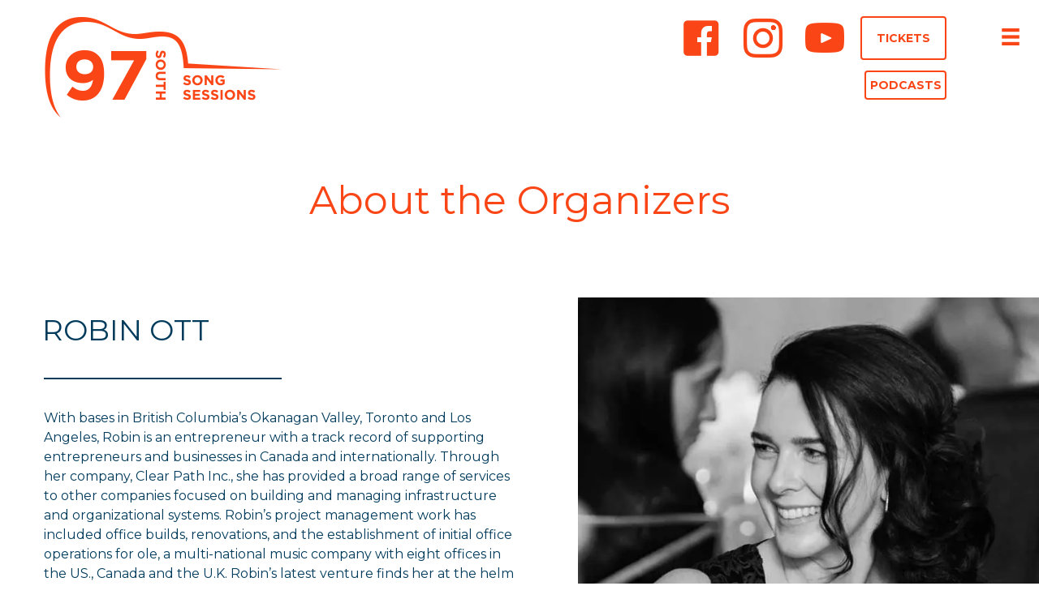

--- FILE ---
content_type: text/html; charset=UTF-8
request_url: https://97southsongsessions.com/about/
body_size: 15524
content:
<!DOCTYPE html>
<html lang="en-US">
<head> <script>
var gform;gform||(document.addEventListener("gform_main_scripts_loaded",function(){gform.scriptsLoaded=!0}),document.addEventListener("gform/theme/scripts_loaded",function(){gform.themeScriptsLoaded=!0}),window.addEventListener("DOMContentLoaded",function(){gform.domLoaded=!0}),gform={domLoaded:!1,scriptsLoaded:!1,themeScriptsLoaded:!1,isFormEditor:()=>"function"==typeof InitializeEditor,callIfLoaded:function(o){return!(!gform.domLoaded||!gform.scriptsLoaded||!gform.themeScriptsLoaded&&!gform.isFormEditor()||(gform.isFormEditor()&&console.warn("The use of gform.initializeOnLoaded() is deprecated in the form editor context and will be removed in Gravity Forms 3.1."),o(),0))},initializeOnLoaded:function(o){gform.callIfLoaded(o)||(document.addEventListener("gform_main_scripts_loaded",()=>{gform.scriptsLoaded=!0,gform.callIfLoaded(o)}),document.addEventListener("gform/theme/scripts_loaded",()=>{gform.themeScriptsLoaded=!0,gform.callIfLoaded(o)}),window.addEventListener("DOMContentLoaded",()=>{gform.domLoaded=!0,gform.callIfLoaded(o)}))},hooks:{action:{},filter:{}},addAction:function(o,r,e,t){gform.addHook("action",o,r,e,t)},addFilter:function(o,r,e,t){gform.addHook("filter",o,r,e,t)},doAction:function(o){gform.doHook("action",o,arguments)},applyFilters:function(o){return gform.doHook("filter",o,arguments)},removeAction:function(o,r){gform.removeHook("action",o,r)},removeFilter:function(o,r,e){gform.removeHook("filter",o,r,e)},addHook:function(o,r,e,t,n){null==gform.hooks[o][r]&&(gform.hooks[o][r]=[]);var d=gform.hooks[o][r];null==n&&(n=r+"_"+d.length),gform.hooks[o][r].push({tag:n,callable:e,priority:t=null==t?10:t})},doHook:function(r,o,e){var t;if(e=Array.prototype.slice.call(e,1),null!=gform.hooks[r][o]&&((o=gform.hooks[r][o]).sort(function(o,r){return o.priority-r.priority}),o.forEach(function(o){"function"!=typeof(t=o.callable)&&(t=window[t]),"action"==r?t.apply(null,e):e[0]=t.apply(null,e)})),"filter"==r)return e[0]},removeHook:function(o,r,t,n){var e;null!=gform.hooks[o][r]&&(e=(e=gform.hooks[o][r]).filter(function(o,r,e){return!!(null!=n&&n!=o.tag||null!=t&&t!=o.priority)}),gform.hooks[o][r]=e)}});
</script>

<meta charset="UTF-8" />
<meta name='viewport' content='width=device-width, initial-scale=1.0' />
<meta http-equiv='X-UA-Compatible' content='IE=edge' />
<link rel="profile" href="https://gmpg.org/xfn/11" />
<meta name='robots' content='index, follow, max-image-preview:large, max-snippet:-1, max-video-preview:-1' />
	<style>img:is([sizes="auto" i], [sizes^="auto," i]) { contain-intrinsic-size: 3000px 1500px }</style>
	
	<!-- This site is optimized with the Yoast SEO plugin v26.7 - https://yoast.com/wordpress/plugins/seo/ -->
	<title>About Us - 97 South Song Sessions</title>
	<link rel="canonical" href="https://97southsongsessions.com/about/" />
	<meta property="og:locale" content="en_US" />
	<meta property="og:type" content="article" />
	<meta property="og:title" content="About Us - 97 South Song Sessions" />
	<meta property="og:description" content="About the Organizers ROBIN OTT With bases in British Columbia&#8217;s Okanagan Valley, Toronto and Los Angeles, Robin is an entrepreneur with a track record of supporting entrepreneurs and businesses in Canada and internationally. Through her company, Clear Path Inc., she has provided a broad range of services to other companies focused on building and managing&hellip;" />
	<meta property="og:url" content="https://97southsongsessions.com/about/" />
	<meta property="og:site_name" content="97 South Song Sessions" />
	<meta property="article:publisher" content="https://www.facebook.com/97SouthSongs/" />
	<meta property="article:modified_time" content="2024-12-17T00:35:07+00:00" />
	<meta property="og:image" content="https://97southsongsessions.com/wp-content/uploads/2020/04/share-default-2.jpg" />
	<meta property="og:image:width" content="1200" />
	<meta property="og:image:height" content="628" />
	<meta property="og:image:type" content="image/jpeg" />
	<meta name="twitter:card" content="summary_large_image" />
	<meta name="twitter:site" content="@97SouthSongs" />
	<meta name="twitter:label1" content="Est. reading time" />
	<meta name="twitter:data1" content="2 minutes" />
	<script type="application/ld+json" class="yoast-schema-graph">{"@context":"https://schema.org","@graph":[{"@type":"WebPage","@id":"https://97southsongsessions.com/about/","url":"https://97southsongsessions.com/about/","name":"About Us - 97 South Song Sessions","isPartOf":{"@id":"https://97southsongsessions.com/#website"},"datePublished":"2019-05-26T18:56:24+00:00","dateModified":"2024-12-17T00:35:07+00:00","breadcrumb":{"@id":"https://97southsongsessions.com/about/#breadcrumb"},"inLanguage":"en-US","potentialAction":[{"@type":"ReadAction","target":["https://97southsongsessions.com/about/"]}]},{"@type":"BreadcrumbList","@id":"https://97southsongsessions.com/about/#breadcrumb","itemListElement":[{"@type":"ListItem","position":1,"name":"Home","item":"https://97southsongsessions.com/"},{"@type":"ListItem","position":2,"name":"About Us"}]},{"@type":"WebSite","@id":"https://97southsongsessions.com/#website","url":"https://97southsongsessions.com/","name":"97 South Song Sessions","description":"","publisher":{"@id":"https://97southsongsessions.com/#organization"},"potentialAction":[{"@type":"SearchAction","target":{"@type":"EntryPoint","urlTemplate":"https://97southsongsessions.com/?s={search_term_string}"},"query-input":{"@type":"PropertyValueSpecification","valueRequired":true,"valueName":"search_term_string"}}],"inLanguage":"en-US"},{"@type":"Organization","@id":"https://97southsongsessions.com/#organization","name":"97 South Song Sessions","url":"https://97southsongsessions.com/","logo":{"@type":"ImageObject","inLanguage":"en-US","@id":"https://97southsongsessions.com/#/schema/logo/image/","url":"https://secureservercdn.net/198.71.233.197/57k.d0a.myftpupload.com/wp-content/uploads/2020/03/97-South-Song-Sessions-logo-90-RGB-fa4616-1.png?time=1617906473","contentUrl":"https://secureservercdn.net/198.71.233.197/57k.d0a.myftpupload.com/wp-content/uploads/2020/03/97-South-Song-Sessions-logo-90-RGB-fa4616-1.png?time=1617906473","width":432,"height":216,"caption":"97 South Song Sessions"},"image":{"@id":"https://97southsongsessions.com/#/schema/logo/image/"},"sameAs":["https://www.facebook.com/97SouthSongs/","https://x.com/97SouthSongs","https://www.instagram.com/97southsongs/"]}]}</script>
	<!-- / Yoast SEO plugin. -->


<link rel='dns-prefetch' href='//fonts.googleapis.com' />
<link href='https://fonts.gstatic.com' crossorigin rel='preconnect' />
<link rel="alternate" type="application/rss+xml" title="97 South Song Sessions &raquo; Feed" href="https://97southsongsessions.com/feed/" />
<link rel="alternate" type="application/rss+xml" title="97 South Song Sessions &raquo; Comments Feed" href="https://97southsongsessions.com/comments/feed/" />
<link rel="preload" href="https://97southsongsessions.com/wp-content/plugins/bb-plugin/fonts/fontawesome/5.15.4/webfonts/fa-solid-900.woff2" as="font" type="font/woff2" crossorigin="anonymous">
		<style>
			.lazyload,
			.lazyloading {
				max-width: 100%;
			}
		</style>
		<script>
window._wpemojiSettings = {"baseUrl":"https:\/\/s.w.org\/images\/core\/emoji\/16.0.1\/72x72\/","ext":".png","svgUrl":"https:\/\/s.w.org\/images\/core\/emoji\/16.0.1\/svg\/","svgExt":".svg","source":{"concatemoji":"https:\/\/97southsongsessions.com\/wp-includes\/js\/wp-emoji-release.min.js?ver=6.8.3"}};
/*! This file is auto-generated */
!function(s,n){var o,i,e;function c(e){try{var t={supportTests:e,timestamp:(new Date).valueOf()};sessionStorage.setItem(o,JSON.stringify(t))}catch(e){}}function p(e,t,n){e.clearRect(0,0,e.canvas.width,e.canvas.height),e.fillText(t,0,0);var t=new Uint32Array(e.getImageData(0,0,e.canvas.width,e.canvas.height).data),a=(e.clearRect(0,0,e.canvas.width,e.canvas.height),e.fillText(n,0,0),new Uint32Array(e.getImageData(0,0,e.canvas.width,e.canvas.height).data));return t.every(function(e,t){return e===a[t]})}function u(e,t){e.clearRect(0,0,e.canvas.width,e.canvas.height),e.fillText(t,0,0);for(var n=e.getImageData(16,16,1,1),a=0;a<n.data.length;a++)if(0!==n.data[a])return!1;return!0}function f(e,t,n,a){switch(t){case"flag":return n(e,"\ud83c\udff3\ufe0f\u200d\u26a7\ufe0f","\ud83c\udff3\ufe0f\u200b\u26a7\ufe0f")?!1:!n(e,"\ud83c\udde8\ud83c\uddf6","\ud83c\udde8\u200b\ud83c\uddf6")&&!n(e,"\ud83c\udff4\udb40\udc67\udb40\udc62\udb40\udc65\udb40\udc6e\udb40\udc67\udb40\udc7f","\ud83c\udff4\u200b\udb40\udc67\u200b\udb40\udc62\u200b\udb40\udc65\u200b\udb40\udc6e\u200b\udb40\udc67\u200b\udb40\udc7f");case"emoji":return!a(e,"\ud83e\udedf")}return!1}function g(e,t,n,a){var r="undefined"!=typeof WorkerGlobalScope&&self instanceof WorkerGlobalScope?new OffscreenCanvas(300,150):s.createElement("canvas"),o=r.getContext("2d",{willReadFrequently:!0}),i=(o.textBaseline="top",o.font="600 32px Arial",{});return e.forEach(function(e){i[e]=t(o,e,n,a)}),i}function t(e){var t=s.createElement("script");t.src=e,t.defer=!0,s.head.appendChild(t)}"undefined"!=typeof Promise&&(o="wpEmojiSettingsSupports",i=["flag","emoji"],n.supports={everything:!0,everythingExceptFlag:!0},e=new Promise(function(e){s.addEventListener("DOMContentLoaded",e,{once:!0})}),new Promise(function(t){var n=function(){try{var e=JSON.parse(sessionStorage.getItem(o));if("object"==typeof e&&"number"==typeof e.timestamp&&(new Date).valueOf()<e.timestamp+604800&&"object"==typeof e.supportTests)return e.supportTests}catch(e){}return null}();if(!n){if("undefined"!=typeof Worker&&"undefined"!=typeof OffscreenCanvas&&"undefined"!=typeof URL&&URL.createObjectURL&&"undefined"!=typeof Blob)try{var e="postMessage("+g.toString()+"("+[JSON.stringify(i),f.toString(),p.toString(),u.toString()].join(",")+"));",a=new Blob([e],{type:"text/javascript"}),r=new Worker(URL.createObjectURL(a),{name:"wpTestEmojiSupports"});return void(r.onmessage=function(e){c(n=e.data),r.terminate(),t(n)})}catch(e){}c(n=g(i,f,p,u))}t(n)}).then(function(e){for(var t in e)n.supports[t]=e[t],n.supports.everything=n.supports.everything&&n.supports[t],"flag"!==t&&(n.supports.everythingExceptFlag=n.supports.everythingExceptFlag&&n.supports[t]);n.supports.everythingExceptFlag=n.supports.everythingExceptFlag&&!n.supports.flag,n.DOMReady=!1,n.readyCallback=function(){n.DOMReady=!0}}).then(function(){return e}).then(function(){var e;n.supports.everything||(n.readyCallback(),(e=n.source||{}).concatemoji?t(e.concatemoji):e.wpemoji&&e.twemoji&&(t(e.twemoji),t(e.wpemoji)))}))}((window,document),window._wpemojiSettings);
</script>
<style id='wp-emoji-styles-inline-css'>

	img.wp-smiley, img.emoji {
		display: inline !important;
		border: none !important;
		box-shadow: none !important;
		height: 1em !important;
		width: 1em !important;
		margin: 0 0.07em !important;
		vertical-align: -0.1em !important;
		background: none !important;
		padding: 0 !important;
	}
</style>
<link rel='stylesheet' id='wp-block-library-css' href='https://97southsongsessions.com/wp-includes/css/dist/block-library/style.min.css?ver=6.8.3' media='all' />
<style id='wp-block-library-theme-inline-css'>
.wp-block-audio :where(figcaption){color:#555;font-size:13px;text-align:center}.is-dark-theme .wp-block-audio :where(figcaption){color:#ffffffa6}.wp-block-audio{margin:0 0 1em}.wp-block-code{border:1px solid #ccc;border-radius:4px;font-family:Menlo,Consolas,monaco,monospace;padding:.8em 1em}.wp-block-embed :where(figcaption){color:#555;font-size:13px;text-align:center}.is-dark-theme .wp-block-embed :where(figcaption){color:#ffffffa6}.wp-block-embed{margin:0 0 1em}.blocks-gallery-caption{color:#555;font-size:13px;text-align:center}.is-dark-theme .blocks-gallery-caption{color:#ffffffa6}:root :where(.wp-block-image figcaption){color:#555;font-size:13px;text-align:center}.is-dark-theme :root :where(.wp-block-image figcaption){color:#ffffffa6}.wp-block-image{margin:0 0 1em}.wp-block-pullquote{border-bottom:4px solid;border-top:4px solid;color:currentColor;margin-bottom:1.75em}.wp-block-pullquote cite,.wp-block-pullquote footer,.wp-block-pullquote__citation{color:currentColor;font-size:.8125em;font-style:normal;text-transform:uppercase}.wp-block-quote{border-left:.25em solid;margin:0 0 1.75em;padding-left:1em}.wp-block-quote cite,.wp-block-quote footer{color:currentColor;font-size:.8125em;font-style:normal;position:relative}.wp-block-quote:where(.has-text-align-right){border-left:none;border-right:.25em solid;padding-left:0;padding-right:1em}.wp-block-quote:where(.has-text-align-center){border:none;padding-left:0}.wp-block-quote.is-large,.wp-block-quote.is-style-large,.wp-block-quote:where(.is-style-plain){border:none}.wp-block-search .wp-block-search__label{font-weight:700}.wp-block-search__button{border:1px solid #ccc;padding:.375em .625em}:where(.wp-block-group.has-background){padding:1.25em 2.375em}.wp-block-separator.has-css-opacity{opacity:.4}.wp-block-separator{border:none;border-bottom:2px solid;margin-left:auto;margin-right:auto}.wp-block-separator.has-alpha-channel-opacity{opacity:1}.wp-block-separator:not(.is-style-wide):not(.is-style-dots){width:100px}.wp-block-separator.has-background:not(.is-style-dots){border-bottom:none;height:1px}.wp-block-separator.has-background:not(.is-style-wide):not(.is-style-dots){height:2px}.wp-block-table{margin:0 0 1em}.wp-block-table td,.wp-block-table th{word-break:normal}.wp-block-table :where(figcaption){color:#555;font-size:13px;text-align:center}.is-dark-theme .wp-block-table :where(figcaption){color:#ffffffa6}.wp-block-video :where(figcaption){color:#555;font-size:13px;text-align:center}.is-dark-theme .wp-block-video :where(figcaption){color:#ffffffa6}.wp-block-video{margin:0 0 1em}:root :where(.wp-block-template-part.has-background){margin-bottom:0;margin-top:0;padding:1.25em 2.375em}
</style>
<style id='classic-theme-styles-inline-css'>
/*! This file is auto-generated */
.wp-block-button__link{color:#fff;background-color:#32373c;border-radius:9999px;box-shadow:none;text-decoration:none;padding:calc(.667em + 2px) calc(1.333em + 2px);font-size:1.125em}.wp-block-file__button{background:#32373c;color:#fff;text-decoration:none}
</style>
<style id='global-styles-inline-css'>
:root{--wp--preset--aspect-ratio--square: 1;--wp--preset--aspect-ratio--4-3: 4/3;--wp--preset--aspect-ratio--3-4: 3/4;--wp--preset--aspect-ratio--3-2: 3/2;--wp--preset--aspect-ratio--2-3: 2/3;--wp--preset--aspect-ratio--16-9: 16/9;--wp--preset--aspect-ratio--9-16: 9/16;--wp--preset--color--black: #000000;--wp--preset--color--cyan-bluish-gray: #abb8c3;--wp--preset--color--white: #ffffff;--wp--preset--color--pale-pink: #f78da7;--wp--preset--color--vivid-red: #cf2e2e;--wp--preset--color--luminous-vivid-orange: #ff6900;--wp--preset--color--luminous-vivid-amber: #fcb900;--wp--preset--color--light-green-cyan: #7bdcb5;--wp--preset--color--vivid-green-cyan: #00d084;--wp--preset--color--pale-cyan-blue: #8ed1fc;--wp--preset--color--vivid-cyan-blue: #0693e3;--wp--preset--color--vivid-purple: #9b51e0;--wp--preset--color--fl-heading-text: #01426a;--wp--preset--color--fl-body-bg: #003b5c;--wp--preset--color--fl-body-text: #003b5c;--wp--preset--color--fl-accent: #fa4616;--wp--preset--color--fl-accent-hover: #fa4616;--wp--preset--color--fl-topbar-bg: #ffffff;--wp--preset--color--fl-topbar-text: #000000;--wp--preset--color--fl-topbar-link: #428bca;--wp--preset--color--fl-topbar-hover: #428bca;--wp--preset--color--fl-header-bg: #ffffff;--wp--preset--color--fl-header-text: #000000;--wp--preset--color--fl-header-link: #428bca;--wp--preset--color--fl-header-hover: #428bca;--wp--preset--color--fl-nav-bg: #ffffff;--wp--preset--color--fl-nav-link: #428bca;--wp--preset--color--fl-nav-hover: #428bca;--wp--preset--color--fl-content-bg: #ffffff;--wp--preset--color--fl-footer-widgets-bg: #ffffff;--wp--preset--color--fl-footer-widgets-text: #000000;--wp--preset--color--fl-footer-widgets-link: #428bca;--wp--preset--color--fl-footer-widgets-hover: #428bca;--wp--preset--color--fl-footer-bg: #ffffff;--wp--preset--color--fl-footer-text: #000000;--wp--preset--color--fl-footer-link: #428bca;--wp--preset--color--fl-footer-hover: #428bca;--wp--preset--gradient--vivid-cyan-blue-to-vivid-purple: linear-gradient(135deg,rgba(6,147,227,1) 0%,rgb(155,81,224) 100%);--wp--preset--gradient--light-green-cyan-to-vivid-green-cyan: linear-gradient(135deg,rgb(122,220,180) 0%,rgb(0,208,130) 100%);--wp--preset--gradient--luminous-vivid-amber-to-luminous-vivid-orange: linear-gradient(135deg,rgba(252,185,0,1) 0%,rgba(255,105,0,1) 100%);--wp--preset--gradient--luminous-vivid-orange-to-vivid-red: linear-gradient(135deg,rgba(255,105,0,1) 0%,rgb(207,46,46) 100%);--wp--preset--gradient--very-light-gray-to-cyan-bluish-gray: linear-gradient(135deg,rgb(238,238,238) 0%,rgb(169,184,195) 100%);--wp--preset--gradient--cool-to-warm-spectrum: linear-gradient(135deg,rgb(74,234,220) 0%,rgb(151,120,209) 20%,rgb(207,42,186) 40%,rgb(238,44,130) 60%,rgb(251,105,98) 80%,rgb(254,248,76) 100%);--wp--preset--gradient--blush-light-purple: linear-gradient(135deg,rgb(255,206,236) 0%,rgb(152,150,240) 100%);--wp--preset--gradient--blush-bordeaux: linear-gradient(135deg,rgb(254,205,165) 0%,rgb(254,45,45) 50%,rgb(107,0,62) 100%);--wp--preset--gradient--luminous-dusk: linear-gradient(135deg,rgb(255,203,112) 0%,rgb(199,81,192) 50%,rgb(65,88,208) 100%);--wp--preset--gradient--pale-ocean: linear-gradient(135deg,rgb(255,245,203) 0%,rgb(182,227,212) 50%,rgb(51,167,181) 100%);--wp--preset--gradient--electric-grass: linear-gradient(135deg,rgb(202,248,128) 0%,rgb(113,206,126) 100%);--wp--preset--gradient--midnight: linear-gradient(135deg,rgb(2,3,129) 0%,rgb(40,116,252) 100%);--wp--preset--font-size--small: 13px;--wp--preset--font-size--medium: 20px;--wp--preset--font-size--large: 36px;--wp--preset--font-size--x-large: 42px;--wp--preset--spacing--20: 0.44rem;--wp--preset--spacing--30: 0.67rem;--wp--preset--spacing--40: 1rem;--wp--preset--spacing--50: 1.5rem;--wp--preset--spacing--60: 2.25rem;--wp--preset--spacing--70: 3.38rem;--wp--preset--spacing--80: 5.06rem;--wp--preset--shadow--natural: 6px 6px 9px rgba(0, 0, 0, 0.2);--wp--preset--shadow--deep: 12px 12px 50px rgba(0, 0, 0, 0.4);--wp--preset--shadow--sharp: 6px 6px 0px rgba(0, 0, 0, 0.2);--wp--preset--shadow--outlined: 6px 6px 0px -3px rgba(255, 255, 255, 1), 6px 6px rgba(0, 0, 0, 1);--wp--preset--shadow--crisp: 6px 6px 0px rgba(0, 0, 0, 1);}:where(.is-layout-flex){gap: 0.5em;}:where(.is-layout-grid){gap: 0.5em;}body .is-layout-flex{display: flex;}.is-layout-flex{flex-wrap: wrap;align-items: center;}.is-layout-flex > :is(*, div){margin: 0;}body .is-layout-grid{display: grid;}.is-layout-grid > :is(*, div){margin: 0;}:where(.wp-block-columns.is-layout-flex){gap: 2em;}:where(.wp-block-columns.is-layout-grid){gap: 2em;}:where(.wp-block-post-template.is-layout-flex){gap: 1.25em;}:where(.wp-block-post-template.is-layout-grid){gap: 1.25em;}.has-black-color{color: var(--wp--preset--color--black) !important;}.has-cyan-bluish-gray-color{color: var(--wp--preset--color--cyan-bluish-gray) !important;}.has-white-color{color: var(--wp--preset--color--white) !important;}.has-pale-pink-color{color: var(--wp--preset--color--pale-pink) !important;}.has-vivid-red-color{color: var(--wp--preset--color--vivid-red) !important;}.has-luminous-vivid-orange-color{color: var(--wp--preset--color--luminous-vivid-orange) !important;}.has-luminous-vivid-amber-color{color: var(--wp--preset--color--luminous-vivid-amber) !important;}.has-light-green-cyan-color{color: var(--wp--preset--color--light-green-cyan) !important;}.has-vivid-green-cyan-color{color: var(--wp--preset--color--vivid-green-cyan) !important;}.has-pale-cyan-blue-color{color: var(--wp--preset--color--pale-cyan-blue) !important;}.has-vivid-cyan-blue-color{color: var(--wp--preset--color--vivid-cyan-blue) !important;}.has-vivid-purple-color{color: var(--wp--preset--color--vivid-purple) !important;}.has-black-background-color{background-color: var(--wp--preset--color--black) !important;}.has-cyan-bluish-gray-background-color{background-color: var(--wp--preset--color--cyan-bluish-gray) !important;}.has-white-background-color{background-color: var(--wp--preset--color--white) !important;}.has-pale-pink-background-color{background-color: var(--wp--preset--color--pale-pink) !important;}.has-vivid-red-background-color{background-color: var(--wp--preset--color--vivid-red) !important;}.has-luminous-vivid-orange-background-color{background-color: var(--wp--preset--color--luminous-vivid-orange) !important;}.has-luminous-vivid-amber-background-color{background-color: var(--wp--preset--color--luminous-vivid-amber) !important;}.has-light-green-cyan-background-color{background-color: var(--wp--preset--color--light-green-cyan) !important;}.has-vivid-green-cyan-background-color{background-color: var(--wp--preset--color--vivid-green-cyan) !important;}.has-pale-cyan-blue-background-color{background-color: var(--wp--preset--color--pale-cyan-blue) !important;}.has-vivid-cyan-blue-background-color{background-color: var(--wp--preset--color--vivid-cyan-blue) !important;}.has-vivid-purple-background-color{background-color: var(--wp--preset--color--vivid-purple) !important;}.has-black-border-color{border-color: var(--wp--preset--color--black) !important;}.has-cyan-bluish-gray-border-color{border-color: var(--wp--preset--color--cyan-bluish-gray) !important;}.has-white-border-color{border-color: var(--wp--preset--color--white) !important;}.has-pale-pink-border-color{border-color: var(--wp--preset--color--pale-pink) !important;}.has-vivid-red-border-color{border-color: var(--wp--preset--color--vivid-red) !important;}.has-luminous-vivid-orange-border-color{border-color: var(--wp--preset--color--luminous-vivid-orange) !important;}.has-luminous-vivid-amber-border-color{border-color: var(--wp--preset--color--luminous-vivid-amber) !important;}.has-light-green-cyan-border-color{border-color: var(--wp--preset--color--light-green-cyan) !important;}.has-vivid-green-cyan-border-color{border-color: var(--wp--preset--color--vivid-green-cyan) !important;}.has-pale-cyan-blue-border-color{border-color: var(--wp--preset--color--pale-cyan-blue) !important;}.has-vivid-cyan-blue-border-color{border-color: var(--wp--preset--color--vivid-cyan-blue) !important;}.has-vivid-purple-border-color{border-color: var(--wp--preset--color--vivid-purple) !important;}.has-vivid-cyan-blue-to-vivid-purple-gradient-background{background: var(--wp--preset--gradient--vivid-cyan-blue-to-vivid-purple) !important;}.has-light-green-cyan-to-vivid-green-cyan-gradient-background{background: var(--wp--preset--gradient--light-green-cyan-to-vivid-green-cyan) !important;}.has-luminous-vivid-amber-to-luminous-vivid-orange-gradient-background{background: var(--wp--preset--gradient--luminous-vivid-amber-to-luminous-vivid-orange) !important;}.has-luminous-vivid-orange-to-vivid-red-gradient-background{background: var(--wp--preset--gradient--luminous-vivid-orange-to-vivid-red) !important;}.has-very-light-gray-to-cyan-bluish-gray-gradient-background{background: var(--wp--preset--gradient--very-light-gray-to-cyan-bluish-gray) !important;}.has-cool-to-warm-spectrum-gradient-background{background: var(--wp--preset--gradient--cool-to-warm-spectrum) !important;}.has-blush-light-purple-gradient-background{background: var(--wp--preset--gradient--blush-light-purple) !important;}.has-blush-bordeaux-gradient-background{background: var(--wp--preset--gradient--blush-bordeaux) !important;}.has-luminous-dusk-gradient-background{background: var(--wp--preset--gradient--luminous-dusk) !important;}.has-pale-ocean-gradient-background{background: var(--wp--preset--gradient--pale-ocean) !important;}.has-electric-grass-gradient-background{background: var(--wp--preset--gradient--electric-grass) !important;}.has-midnight-gradient-background{background: var(--wp--preset--gradient--midnight) !important;}.has-small-font-size{font-size: var(--wp--preset--font-size--small) !important;}.has-medium-font-size{font-size: var(--wp--preset--font-size--medium) !important;}.has-large-font-size{font-size: var(--wp--preset--font-size--large) !important;}.has-x-large-font-size{font-size: var(--wp--preset--font-size--x-large) !important;}
:where(.wp-block-post-template.is-layout-flex){gap: 1.25em;}:where(.wp-block-post-template.is-layout-grid){gap: 1.25em;}
:where(.wp-block-columns.is-layout-flex){gap: 2em;}:where(.wp-block-columns.is-layout-grid){gap: 2em;}
:root :where(.wp-block-pullquote){font-size: 1.5em;line-height: 1.6;}
</style>
<link rel='stylesheet' id='dashicons-css' href='https://97southsongsessions.com/wp-includes/css/dashicons.min.css?ver=6.8.3' media='all' />
<link rel='stylesheet' id='admin-bar-css' href='https://97southsongsessions.com/wp-includes/css/admin-bar.min.css?ver=6.8.3' media='all' />
<style id='admin-bar-inline-css'>

    /* Hide CanvasJS credits for P404 charts specifically */
    #p404RedirectChart .canvasjs-chart-credit {
        display: none !important;
    }
    
    #p404RedirectChart canvas {
        border-radius: 6px;
    }

    .p404-redirect-adminbar-weekly-title {
        font-weight: bold;
        font-size: 14px;
        color: #fff;
        margin-bottom: 6px;
    }

    #wpadminbar #wp-admin-bar-p404_free_top_button .ab-icon:before {
        content: "\f103";
        color: #dc3545;
        top: 3px;
    }
    
    #wp-admin-bar-p404_free_top_button .ab-item {
        min-width: 80px !important;
        padding: 0px !important;
    }
    
    /* Ensure proper positioning and z-index for P404 dropdown */
    .p404-redirect-adminbar-dropdown-wrap { 
        min-width: 0; 
        padding: 0;
        position: static !important;
    }
    
    #wpadminbar #wp-admin-bar-p404_free_top_button_dropdown {
        position: static !important;
    }
    
    #wpadminbar #wp-admin-bar-p404_free_top_button_dropdown .ab-item {
        padding: 0 !important;
        margin: 0 !important;
    }
    
    .p404-redirect-dropdown-container {
        min-width: 340px;
        padding: 18px 18px 12px 18px;
        background: #23282d !important;
        color: #fff;
        border-radius: 12px;
        box-shadow: 0 8px 32px rgba(0,0,0,0.25);
        margin-top: 10px;
        position: relative !important;
        z-index: 999999 !important;
        display: block !important;
        border: 1px solid #444;
    }
    
    /* Ensure P404 dropdown appears on hover */
    #wpadminbar #wp-admin-bar-p404_free_top_button .p404-redirect-dropdown-container { 
        display: none !important;
    }
    
    #wpadminbar #wp-admin-bar-p404_free_top_button:hover .p404-redirect-dropdown-container { 
        display: block !important;
    }
    
    #wpadminbar #wp-admin-bar-p404_free_top_button:hover #wp-admin-bar-p404_free_top_button_dropdown .p404-redirect-dropdown-container {
        display: block !important;
    }
    
    .p404-redirect-card {
        background: #2c3338;
        border-radius: 8px;
        padding: 18px 18px 12px 18px;
        box-shadow: 0 2px 8px rgba(0,0,0,0.07);
        display: flex;
        flex-direction: column;
        align-items: flex-start;
        border: 1px solid #444;
    }
    
    .p404-redirect-btn {
        display: inline-block;
        background: #dc3545;
        color: #fff !important;
        font-weight: bold;
        padding: 5px 22px;
        border-radius: 8px;
        text-decoration: none;
        font-size: 17px;
        transition: background 0.2s, box-shadow 0.2s;
        margin-top: 8px;
        box-shadow: 0 2px 8px rgba(220,53,69,0.15);
        text-align: center;
        line-height: 1.6;
    }
    
    .p404-redirect-btn:hover {
        background: #c82333;
        color: #fff !important;
        box-shadow: 0 4px 16px rgba(220,53,69,0.25);
    }
    
    /* Prevent conflicts with other admin bar dropdowns */
    #wpadminbar .ab-top-menu > li:hover > .ab-item,
    #wpadminbar .ab-top-menu > li.hover > .ab-item {
        z-index: auto;
    }
    
    #wpadminbar #wp-admin-bar-p404_free_top_button:hover > .ab-item {
        z-index: 999998 !important;
    }
    
#wp-admin-bar-fl-builder-frontend-edit-link .ab-icon:before { content: "\f116" !important; top: 2px; margin-right: 3px; }
</style>
<link rel='stylesheet' id='fl-builder-layout-510-css' href='https://97southsongsessions.com/wp-content/uploads/bb-plugin/cache/510-layout.css?ver=145a0cf0722218b3020798e3cdaad52c' media='all' />
<link rel='stylesheet' id='wp-components-css' href='https://97southsongsessions.com/wp-includes/css/dist/components/style.min.css?ver=6.8.3' media='all' />
<link rel='stylesheet' id='godaddy-styles-css' href='https://97southsongsessions.com/wp-content/mu-plugins/vendor/wpex/godaddy-launch/includes/Dependencies/GoDaddy/Styles/build/latest.css?ver=2.0.2' media='all' />
<link rel='stylesheet' id='font-awesome-5-css' href='https://97southsongsessions.com/wp-content/plugins/bb-plugin/fonts/fontawesome/5.15.4/css/all.min.css?ver=2.9.3.2' media='all' />
<link rel='stylesheet' id='ultimate-icons-css' href='https://97southsongsessions.com/wp-content/uploads/bb-plugin/icons/ultimate-icons/style.css?ver=2.9.3.2' media='all' />
<link rel='stylesheet' id='font-awesome-css' href='https://97southsongsessions.com/wp-content/plugins/bb-plugin/fonts/fontawesome/5.15.4/css/v4-shims.min.css?ver=2.9.3.2' media='all' />
<link rel='stylesheet' id='fl-builder-layout-bundle-f5943324e161ac90fc2f3eb931a16a3a-css' href='https://97southsongsessions.com/wp-content/uploads/bb-plugin/cache/f5943324e161ac90fc2f3eb931a16a3a-layout-bundle.css?ver=2.9.3.2-1.5.1.1' media='all' />
<link rel='stylesheet' id='gd-core-css' href='https://97southsongsessions.com/wp-content/plugins/pws-core/public/css/GD-cORe-public.css?ver=4.0.2' media='all' />
<link rel='stylesheet' id='jquery-magnificpopup-css' href='https://97southsongsessions.com/wp-content/plugins/bb-plugin/css/jquery.magnificpopup.min.css?ver=2.9.3.2' media='all' />
<link rel='stylesheet' id='base-css' href='https://97southsongsessions.com/wp-content/themes/bb-theme/css/base.min.css?ver=1.7.18.1' media='all' />
<link rel='stylesheet' id='fl-automator-skin-css' href='https://97southsongsessions.com/wp-content/uploads/bb-theme/skin-696cf8219b026.css?ver=1.7.18.1' media='all' />
<link rel='stylesheet' id='pp-animate-css' href='https://97southsongsessions.com/wp-content/plugins/bbpowerpack/assets/css/animate.min.css?ver=3.5.1' media='all' />
<link rel='stylesheet' id='fl-builder-google-fonts-f055e9ebd2af4b44eb261638fcb36f3a-css' href='//fonts.googleapis.com/css?family=Montserrat%3A300%2C400%2C700%2C400&#038;ver=6.8.3' media='all' />
<script src="https://97southsongsessions.com/wp-includes/js/jquery/jquery.min.js?ver=3.7.1" id="jquery-core-js"></script>
<script src="https://97southsongsessions.com/wp-includes/js/jquery/jquery-migrate.min.js?ver=3.4.1" id="jquery-migrate-js"></script>
<script src="https://97southsongsessions.com/wp-content/plugins/pws-core/public/js/GD-cORe-public.js?ver=4.0.2" id="gd-core-js"></script>
<script id="smush-lazy-load-js-before">
var smushLazyLoadOptions = {"autoResizingEnabled":false,"autoResizeOptions":{"precision":5,"skipAutoWidth":true}};
</script>
<script src="https://97southsongsessions.com/wp-content/plugins/wp-smush-pro/app/assets/js/smush-lazy-load.min.js?ver=3.23.2" id="smush-lazy-load-js"></script>
<link rel="https://api.w.org/" href="https://97southsongsessions.com/wp-json/" /><link rel="alternate" title="JSON" type="application/json" href="https://97southsongsessions.com/wp-json/wp/v2/pages/510" /><link rel="EditURI" type="application/rsd+xml" title="RSD" href="https://97southsongsessions.com/xmlrpc.php?rsd" />
<link rel='shortlink' href='https://97southsongsessions.com/?p=510' />
<link rel="alternate" title="oEmbed (JSON)" type="application/json+oembed" href="https://97southsongsessions.com/wp-json/oembed/1.0/embed?url=https%3A%2F%2F97southsongsessions.com%2Fabout%2F" />
<link rel="alternate" title="oEmbed (XML)" type="text/xml+oembed" href="https://97southsongsessions.com/wp-json/oembed/1.0/embed?url=https%3A%2F%2F97southsongsessions.com%2Fabout%2F&#038;format=xml" />
		<script>
			var bb_powerpack = {
				version: '2.40.6',
				getAjaxUrl: function() { return atob( 'aHR0cHM6Ly85N3NvdXRoc29uZ3Nlc3Npb25zLmNvbS93cC1hZG1pbi9hZG1pbi1hamF4LnBocA==' ); },
				callback: function() {},
				mapMarkerData: {},
				post_id: '510',
				search_term: '',
				current_page: 'https://97southsongsessions.com/about/',
				conditionals: {
					is_front_page: false,
					is_home: false,
					is_archive: false,
					current_post_type: '',
					is_tax: false,
										is_author: false,
					current_author: false,
					is_search: false,
									}
			};
		</script>
				<script>
			document.documentElement.className = document.documentElement.className.replace('no-js', 'js');
		</script>
		<style>.recentcomments a{display:inline !important;padding:0 !important;margin:0 !important;}</style><meta name="facebook-domain-verification" content="zmlkym9sbtcecds3c5w5gpuhfdbqdv" /><link rel="icon" href="https://97southsongsessions.com/wp-content/uploads/2021/06/cropped-favicon-32x32.png" sizes="32x32" />
<link rel="icon" href="https://97southsongsessions.com/wp-content/uploads/2021/06/cropped-favicon-192x192.png" sizes="192x192" />
<link rel="apple-touch-icon" href="https://97southsongsessions.com/wp-content/uploads/2021/06/cropped-favicon-180x180.png" />
<meta name="msapplication-TileImage" content="https://97southsongsessions.com/wp-content/uploads/2021/06/cropped-favicon-270x270.png" />
		<style id="wp-custom-css">
			html {
	background-color: white;
}

.przi1 {
	position: relative;
	z-index: 1;
}

.header-menu {
	position: fixed;
	z-index: 2;
	width: auto;
	top: 11px;
	right: 0;
}

.header-tickets {
	position: fixed;
	z-index: 2;
	width: auto;
	top: 12px;
	left: 6px;
}

.header-social {
	position: absolute;
	width: auto;
	top: 20px;
	right: 78px;
}

.header-podcasts {
	display: none;
}

.hp-accommodations {
	display: none;
}

@media screen and (min-width: 721px) {
	.header-logo {
		width: 396px;
	}
	.header-menu {
		position: fixed;
		top: 17px;
		right: 6px;
	}
	.header-social {
		position: fixed;
		width: auto;
		top: 13px;
		right: 240px;
	}
	.header-tickets {
		top: 18px;
		right: 90px;
		left: auto;
	}
	.header-podcasts {
		display: block;
		position: fixed;
		width: auto;
		top: 87px;
		right: 114px;
	}
}

.sponsorurl {
	position: relative;
	z-index: 200;
}

/**/

body {
	min-width: 320px;
	overflow-x: hidden;
}

.wsnw {
	white-space: nowrap;
}

p {
	line-height: 1.5em !important;
	margin-bottom: 1.5em;
}

p:last-of-type {
	margin-bottom: 0;
}

.fl-node-607056f049510 {
	display: none;
	position: relative;
	z-index: 100;
}

.fl-button:active {
	top: 0px !important;
}

.pp-swiper-button-prev {
	left: 0 !important
}

.pp-swiper-button-next {
	right: 0 !important
}

.fa-angle-left,
.fa-angle-right {
	margin-top: 252px !important;
}

.fas.fa-angle-right {
	margin-top: 0 !important;
	margin-bottom: auto !important;
	margin-left: -36px !important;
	padding: 36px !important;
}

.fas.fa-angle-left {
	margin-top: 0 !important;
	margin-bottom: auto !important;
	margin-left: 36px !important;
	padding: 36px !important;
}

.uabb-image-carousel-item {
	outline: none !important;
}

.uabb-image-carousel-caption.uabb-image-carousel-caption-below {
	padding-top: 18px;
	background-color: #ffffff !important;
	text-overflow: initial !important;
	white-space: normal !important;
}

/**/

.uamodal-6019b45638a59 {
	display: block;
}

#modal-6019b45638a59,
#modal-xnw8vgdb91l5 {
	top: auto !important;
	right: 0 !important;
	bottom: 0;
	left: auto !important;
	max-width: 648px !important;
	transform: translateY(0) !important;
}

#modal-6019b45638a59 .uabb-modal-close,
#modal-xnw8vgdb91l5 .uabb-modal-close {
	top: 0 !important;
	left: auto !important;
	right: 0 !important;
	padding: 24px;
}

#modal-6019b45638a59 + .uabb-overlay,
#modal-xnw8vgdb91l5 + .uabb-overlay {
	top: 100% !important;
}

/**/

.gform_ajax_spinner {
	display: none !important;
}

.gform_button {
	top: 0px !important;
}

#label_2_5_1 {
	font-size: 1rem;
	font-weight: 400;
	padding-left: 12px;
}

.gallery-image {
	position: relative !important;
}

.gallery-image:after {
	content: '' !important;
	position: absolute !important;
	top: 0 !important;
	right: 0 !important;
	bottom: 0 !important;
	left: 0 !important;
	width: 100% !important;
	height: 100% !important;
	background-color: rgba(0,0,0,0); !important;
}

/**/

.merch-products img {
	width: auto !important;
	max-height: 288px !important;
	height: 288px !important;
	object-fit: contain;
}

.woopack-cart-items {
	position: fixed !important;
	top: 0 !important;
	right: 12px !important;
	left: auto !important;
	height: auto !important;
}

.woocommerce-product-attributes-item__label,
.woocommerce div.product,
.woocommerce-tabs ul.tabs li a {
	font-weight: normal !important;
}

.woocommerce #content input.button,
.woocommerce #respond input#submit,
.woocommerce a.button,
.woocommerce button.button,
.woocommerce input.button,
.woocommerce-page #content input.button,
.woocommerce-page #respond input#submit,
.woocommerce-page a.button,
.woocommerce-page button.button,
.woocommerce-page input.button {
	top: 0px !important;
	padding: 1.125em 1.5em 1.125em 1.5em;
	color: #ffffff !important;
	text-shadow: none;
	background-color: #fa4616 !important;
	box-shadow: none;
	border: none !important;
	border-radius: 0 !important;
}

.woocommerce form .form-row input.input-text, 
.woocommerce form .form-row textarea, 
.woocommerce-page form .form-row input.input-text, 
.woocommerce-page form .form-row text area {
	font-size: 1em;
	border-radius: 0;
	border: 2px solid #bfbfbf;
	padding: 18px 9px 18px 9px;
}

.woocommerce input {
	font-size: 1em;
	border-radius: 0 !important;
	border-width: 2px !important;
}

.button.wc-forward {
	width: 100%;
	margin-bottom: 12px !important;
}

.woocommerce-message {
	top: 0 !important;
	background: rgba(255,255,255,1) !important;
	font-size: 16px !important;
	line-height: 24px !important;
	text-align: center !important;
	border: 1px solid #cccccc !important;
	font-weight: normal !important;
}

.woocommerce-error {
	top: 0 !important;
	right: 0 !important;
	background: rgba(255,255,255,1) !important;
	font-size: 16px !important;
	line-height: 24px !important;
	font-weight: normal !important;
}

.woocommerce-Price-amount.amount {
	font-weight: 700 !important;
}

.shop_table_responsive td {
	padding-right: 12px !important;
	padding-left: 12px !important;
}

#order_review {
	padding: 0 !important;
	background: #ffffff !important;
}

.cart-collaterals h2,
.woocommerce-billing-fields h3,
h3#order_review_heading {
	font-size: 32px !important;
}

.woocommerce table, .woocommerce-checkout-payment, .woocommerce-info {
	border-radius: 0 !important;
	background: #ffffff !important;
	border-width: 2px !important;
}

.woocommerce td {
	padding: 6px;
	border-width: 2px !important;
}

.about_paypal {
	display: none !important;
}

/**/

@media screen and (min-width: 1080px) {
	.text-16-1 {
		min-width: 648px;
	}
}

/**/

@media screen and (max-height: 864px) {
	.video {
		max-width: 1080px !important;
	}
}

@media screen and (max-height: 684px) {
	.video {
		max-width: 864px !important;
	}
}

@media screen and (max-height: 576px) {
	.video {
		max-width: 684px !important;
	}
}

@media screen and (max-height: 432px) {
	.video {
		max-width: 576px !important;
	}
}

/**/

.uamodal-7kjesli69grp {
	display: none;
}

#modal-7kjesli69grp {
	top: auto !important;
	right: 0px !important;
	bottom: 0px;
	left: auto !important;
	width: 320px !important;
	height: 320px !important;
	transform: translateY(0) !important;
	padding: 0 !important;
	margin: 0 !important;
}

.uamodal-7kjesli69grp .uabb-modal-close {
	top: auto !important;
	bottom: 271px;
	right: 0;
	padding: 12px;
}

@media screen and (max-width: 690px) {
	.uamodal-7kjesli69grp .uabb-modal-close {
		right: 36px !important;
	}
}

.uamodal-7kjesli69grp .uabb-overlay {
	display: none;
}

/**/

.ticket-tile {
	position: relative;
}

.ticket-buynow,
.ticket-buynow-soldout {
	position: absolute;
	right: 16px;
	bottom: 16px;
	left: 16px;
}

.ticket-buynow-soldout {
	pointer-events: none;
}

.ticket-price {
	position: absolute;
	bottom: 99px;
	right: 0;
	left: 0;
	margin: auto;
}

.ticket-details {
	position: absolute;
	bottom: 108px;
	right: 24px;
}

/**/

.lyrics-jlk1 .pp-photo-gallery-item {
	display: flex;
  flex-direction: column-reverse;
  justify-content: center;
}

/**/

.news-link {
	border-bottom: 2px solid #cccccc;
}


.news-link p {
	line-height: 1.25em !important;
}

.news-link:last-of-type {
	border: none;
}
		</style>
		</head>
<body data-rsssl=1 class="wp-singular page-template-default page page-id-510 wp-theme-bb-theme fl-builder fl-builder-2-9-3-2 fl-themer-1-5-1-1 fl-theme-1-7-18-1 fl-no-js fl-theme-builder-header fl-theme-builder-header-header fl-theme-builder-footer fl-theme-builder-footer-footer fl-framework-base fl-preset-default fl-full-width fl-search-active" itemscope="itemscope" itemtype="https://schema.org/WebPage">

<a aria-label="Skip to content" class="fl-screen-reader-text" href="#fl-main-content">Skip to content</a><div class="fl-page">
	<header class="fl-builder-content fl-builder-content-9 fl-builder-global-templates-locked" data-post-id="9" data-type="header" data-sticky="0" data-sticky-on="" data-sticky-breakpoint="medium" data-shrink="0" data-overlay="1" data-overlay-bg="default" data-shrink-image-height="50px" role="banner" itemscope="itemscope" itemtype="http://schema.org/WPHeader"><div class="fl-row fl-row-full-width fl-row-bg-none fl-node-60bfa6e21735d fl-row-custom-height fl-row-align-top" data-node="60bfa6e21735d">
	<div class="fl-row-content-wrap">
		<div class="uabb-row-separator uabb-top-row-separator" >
</div>
						<div class="fl-row-content fl-row-full-width fl-node-content">
		
<div class="fl-col-group fl-node-60bfa6e21734d fl-col-group-equal-height fl-col-group-align-top fl-col-group-custom-width" data-node="60bfa6e21734d">
			<div id="headerLogoJlk" class="fl-col fl-node-60bfa6e217353 fl-col-bg-color fl-col-small-custom-width" data-node="60bfa6e217353">
	<div class="fl-col-content fl-node-content"><div class="fl-module fl-module-photo fl-node-60bfa6e217354 header-logo" data-node="60bfa6e217354">
	<div class="fl-module-content fl-node-content">
		<div class="fl-photo fl-photo-align-left" itemscope itemtype="https://schema.org/ImageObject">
	<div class="fl-photo-content fl-photo-img-png">
				<a href="https://97southsongsessions.com/" target="_self" itemprop="url">
				<img decoding="async" class="fl-photo-img wp-image-2735 size-full" src="https://97southsongsessions.com/wp-content/uploads/2019/05/header-logo-3.png" alt="97 South Song Sessions" itemprop="image" height="324" width="648" title="header-logo-3"  data-no-lazy="1" srcset="https://97southsongsessions.com/wp-content/uploads/2019/05/header-logo-3.png 648w, https://97southsongsessions.com/wp-content/uploads/2019/05/header-logo-3-600x300.png 600w, https://97southsongsessions.com/wp-content/uploads/2019/05/header-logo-3-300x150.png 300w" sizes="(max-width: 648px) 100vw, 648px" />
				</a>
					</div>
	</div>
	</div>
</div>
</div>
</div>
	</div>

<div class="fl-col-group fl-node-60bfa6e21734f" data-node="60bfa6e21734f">
			<div class="fl-col fl-node-60bfa6e217355 fl-col-bg-color header-menu" data-node="60bfa6e217355">
	<div class="fl-col-content fl-node-content"><div class="fl-module fl-module-uabb-advanced-menu fl-node-60bfa6e217356" data-node="60bfa6e217356">
	<div class="fl-module-content fl-node-content">
				<div class="uabb-creative-menu-mobile-toggle-container"><div class="uabb-creative-menu-mobile-toggle hamburger" tabindex="0"><div class="uabb-svg-container"><svg title="uabb-menu-toggle" version="1.1" class="hamburger-menu" xmlns="https://www.w3.org/2000/svg" xmlns:xlink="https://www.w3.org/1999/xlink" viewBox="0 0 50 50">
<rect class="uabb-hamburger-menu-top" width="50" height="10"/>
<rect class="uabb-hamburger-menu-middle" y="20" width="50" height="10"/>
<rect class="uabb-hamburger-menu-bottom" y="40" width="50" height="10"/>
</svg>
</div></div></div>			<div class="uabb-creative-menu
			 uabb-creative-menu-accordion-collapse			off-canvas">
				<div class="uabb-clear"></div>
				<div class="uabb-off-canvas-menu uabb-menu-right"> <div class="uabb-menu-close-btn">×</div>						<ul id="menu-main" class="menu uabb-creative-menu-horizontal uabb-toggle-none"><li id="menu-item-4443" class="menu-item menu-item-type-post_type menu-item-object-page current-menu-item page_item page-item-510 current_page_item uabb-creative-menu uabb-cm-style"><a href="https://97southsongsessions.com/about/"><span class="menu-item-text">About Us</span></a></li>
<li id="menu-item-6259" class="menu-item menu-item-type-post_type menu-item-object-page uabb-creative-menu uabb-cm-style"><a href="https://97southsongsessions.com/event-photos/"><span class="menu-item-text">Event Photos</span></a></li>
<li id="menu-item-4438" class="menu-item menu-item-type-post_type menu-item-object-page menu-item-home uabb-creative-menu uabb-cm-style"><a href="https://97southsongsessions.com/"><span class="menu-item-text">Home</span></a></li>
<li id="menu-item-4440" class="menu-item menu-item-type-post_type menu-item-object-page uabb-creative-menu uabb-cm-style"><a href="https://97southsongsessions.com/news/"><span class="menu-item-text">News &#038; Media</span></a></li>
<li id="menu-item-9454" class="menu-item menu-item-type-post_type menu-item-object-page uabb-creative-menu uabb-cm-style"><a href="https://97southsongsessions.com/performers/"><span class="menu-item-text">Performers</span></a></li>
<li id="menu-item-7303" class="menu-item menu-item-type-post_type menu-item-object-page uabb-creative-menu uabb-cm-style"><a href="https://97southsongsessions.com/podcast-series-and-playlist/"><span class="menu-item-text">Podcast Series and Playlist</span></a></li>
<li id="menu-item-4441" class="menu-item menu-item-type-post_type menu-item-object-page uabb-creative-menu uabb-cm-style"><a href="https://97southsongsessions.com/sponsors/"><span class="menu-item-text">Sponsors</span></a></li>
<li id="menu-item-7021" class="menu-item menu-item-type-post_type menu-item-object-page uabb-creative-menu uabb-cm-style"><a href="https://97southsongsessions.com/tickets/"><span class="menu-item-text">Tickets</span></a></li>
</ul>				</div>
			</div>
				</div>
</div>
</div>
</div>
	</div>

<div class="fl-col-group fl-node-60bfa6e217350" data-node="60bfa6e217350">
			<div class="fl-col fl-node-60bfa6e217357 fl-col-bg-color header-tickets" data-node="60bfa6e217357">
	<div class="fl-col-content fl-node-content"><div class="fl-module fl-module-button fl-node-60bfa6e217358" data-node="60bfa6e217358">
	<div class="fl-module-content fl-node-content">
		<div class="fl-button-wrap fl-button-width-auto fl-button-right">
			<a href="https://97southsongsessions.com/tickets/" target="_self" class="fl-button">
							<span class="fl-button-text">TICKETS</span>
					</a>
</div>
	</div>
</div>
</div>
</div>
	</div>

<div class="fl-col-group fl-node-619bbe3211a41" data-node="619bbe3211a41">
			<div class="fl-col fl-node-619bbe3211c52 fl-col-bg-color fl-col-small header-social" data-node="619bbe3211c52">
	<div class="fl-col-content fl-node-content"><div class="fl-module fl-module-icon-group fl-node-619bbe32118f2" data-node="619bbe32118f2">
	<div class="fl-module-content fl-node-content">
		<div class="fl-icon-group">
	<span class="fl-icon">
								<a href="https://www.facebook.com/97SouthSongs/" target="_blank" rel="noopener" >
							<i class="ua-icon ua-icon-facebook2" aria-hidden="true"></i>
						</a>
			</span>
		<span class="fl-icon">
								<a href="https://www.instagram.com/97southsongs/" target="_blank" rel="noopener" >
							<i class="ua-icon ua-icon-instagram" aria-hidden="true"></i>
				<span class="sr-only">Instagram</span>
						</a>
			</span>
		<span class="fl-icon">
								<a href="https://www.youtube.com/channel/UCZ6v5nbHwYiAh_wzRK50XiA" target="_blank" rel="noopener" >
							<i class="ua-icon ua-icon-youtube" aria-hidden="true"></i>
						</a>
			</span>
	</div>
	</div>
</div>
</div>
</div>
			<div class="fl-col fl-node-m4lfn0yo68xs fl-col-bg-color fl-col-small header-faq" data-node="m4lfn0yo68xs">
	<div class="fl-col-content fl-node-content"><div class="fl-module fl-module-button fl-node-srfvju7dkgtb header-podcasts" data-node="srfvju7dkgtb">
	<div class="fl-module-content fl-node-content">
		<div class="fl-button-wrap fl-button-width-custom fl-button-right">
			<a href="https://97southsongsessions.com/podcast-series-and-playlist/" target="_self" class="fl-button">
							<span class="fl-button-text">PODCASTS</span>
					</a>
</div>
	</div>
</div>
</div>
</div>
	</div>
		</div>
	</div>
</div>
</header><div class="uabb-js-breakpoint" style="display: none;"></div>	<div id="fl-main-content" class="fl-page-content" itemprop="mainContentOfPage" role="main">

		
<div class="fl-content-full container">
	<div class="row">
		<div class="fl-content col-md-12">
			<article class="fl-post post-510 page type-page status-publish hentry" id="fl-post-510" itemscope="itemscope" itemtype="https://schema.org/CreativeWork">

			<div class="fl-post-content clearfix" itemprop="text">
		<div class="fl-builder-content fl-builder-content-510 fl-builder-content-primary fl-builder-global-templates-locked" data-post-id="510"><div class="fl-row fl-row-fixed-width fl-row-bg-none fl-node-600c87ebcf9f7 fl-row-default-height fl-row-align-center" data-node="600c87ebcf9f7">
	<div class="fl-row-content-wrap">
		<div class="uabb-row-separator uabb-top-row-separator" >
</div>
						<div class="fl-row-content fl-row-fixed-width fl-node-content">
		
<div class="fl-col-group fl-node-600c87ebd0be0" data-node="600c87ebd0be0">
			<div class="fl-col fl-node-600c87ebd0d25 fl-col-bg-color" data-node="600c87ebd0d25">
	<div class="fl-col-content fl-node-content"><div class="fl-module fl-module-rich-text fl-node-600c87ebd36e3" data-node="600c87ebd36e3">
	<div class="fl-module-content fl-node-content">
		<div class="fl-rich-text">
	</div>
	</div>
</div>
</div>
</div>
	</div>
		</div>
	</div>
</div>
<div class="fl-row fl-row-full-width fl-row-bg-color fl-node-601b0529b002b fl-row-default-height fl-row-align-center" data-node="601b0529b002b">
	<div class="fl-row-content-wrap">
		<div class="uabb-row-separator uabb-top-row-separator" >
</div>
						<div class="fl-row-content fl-row-fixed-width fl-node-content">
		
<div class="fl-col-group fl-node-601b0529b000f" data-node="601b0529b000f">
			<div class="fl-col fl-node-601b0529b0019 fl-col-bg-color" data-node="601b0529b0019">
	<div class="fl-col-content fl-node-content"><div class="fl-module fl-module-heading fl-node-601b0529b001a" data-node="601b0529b001a">
	<div class="fl-module-content fl-node-content">
		<h1 class="fl-heading">
		<span class="fl-heading-text">About the Organizers</span>
	</h1>
	</div>
</div>
</div>
</div>
	</div>

<div class="fl-col-group fl-node-601b0529b000d fl-col-group-custom-width" data-node="601b0529b000d">
			<div class="fl-col fl-node-601b0529b0014 fl-col-bg-color fl-col-small fl-col-small-custom-width" data-node="601b0529b0014">
	<div class="fl-col-content fl-node-content"><div class="fl-module fl-module-heading fl-node-601b0529b0016" data-node="601b0529b0016">
	<div class="fl-module-content fl-node-content">
		<h2 class="fl-heading">
		<span class="fl-heading-text">ROBIN OTT</span>
	</h2>
	</div>
</div>
<div class="fl-module fl-module-separator fl-node-601b0529b0018" data-node="601b0529b0018">
	<div class="fl-module-content fl-node-content">
		<div class="fl-separator"></div>
	</div>
</div>
<div class="fl-module fl-module-rich-text fl-node-601b0529b0017" data-node="601b0529b0017">
	<div class="fl-module-content fl-node-content">
		<div class="fl-rich-text">
	<p>With bases in British Columbia’s Okanagan Valley, Toronto and Los Angeles, Robin is an entrepreneur with a track record of supporting entrepreneurs and businesses in Canada and internationally. Through her company, Clear Path Inc., she has provided a broad range of services to other companies focused on building and managing infrastructure and organizational systems. Robin’s project management work has included office builds, renovations, and the establishment of initial office operations for ole, a multi-national music company with eight offices in the US., Canada and the U.K. Robin’s latest venture finds her at the helm of 97 South Song Sessions, a songwriters festival in BC’s Okanagan wine region.</p>
</div>
	</div>
</div>
</div>
</div>
			<div class="fl-col fl-node-619bf08d529fa fl-col-bg-photo fl-col-small fl-col-small-custom-width" data-node="619bf08d529fa">
	<div class="fl-col-content fl-node-content"></div>
</div>
	</div>

<div class="fl-col-group fl-node-601b0529b0010" data-node="601b0529b0010">
			<div class="fl-col fl-node-601b0529b001b fl-col-bg-color" data-node="601b0529b001b">
	<div class="fl-col-content fl-node-content"><div class="fl-module fl-module-separator fl-node-601b0529b001c" data-node="601b0529b001c">
	<div class="fl-module-content fl-node-content">
		<div class="fl-separator"></div>
	</div>
</div>
</div>
</div>
	</div>

<div class="fl-col-group fl-node-601b0529b0011 fl-col-group-custom-width" data-node="601b0529b0011">
			<div class="fl-col fl-node-601b0529b001d fl-col-bg-color fl-col-small fl-col-small-custom-width" data-node="601b0529b001d">
	<div class="fl-col-content fl-node-content"><div class="fl-module fl-module-heading fl-node-601b0529b001f" data-node="601b0529b001f">
	<div class="fl-module-content fl-node-content">
		<h2 class="fl-heading">
		<span class="fl-heading-text">ROBERT J OTT</span>
	</h2>
	</div>
</div>
<div class="fl-module fl-module-separator fl-node-601b0529b0020" data-node="601b0529b0020">
	<div class="fl-module-content fl-node-content">
		<div class="fl-separator"></div>
	</div>
</div>
<div class="fl-module fl-module-rich-text fl-node-601b0529b0021" data-node="601b0529b0021">
	<div class="fl-module-content fl-node-content">
		<div class="fl-rich-text">
	<p>Robert Ott was Founder &amp; Former Chairman/CEO of ole, one of the world’s largest independent music publishing, recorded music and rights management companies. Robert launched ole in 2004 and raised 1B USD in capitalization for the company, deploying circa $550M USD of that by 2018. The company achieved gross margins of 67M USD with 60% EBITDA and an average 13% unlevered cash return over his 14-year tenure. ole was the largest and most successful Canadian music company in history and its only domestically controlled multi-national. Robert sold his stake in ole to Teachers’ in 2018.</p>
</div>
	</div>
</div>
<div class="fl-module fl-module-button fl-node-601b0529b0022" data-node="601b0529b0022">
	<div class="fl-module-content fl-node-content">
		<div class="fl-button-wrap fl-button-width-auto fl-button-left">
			<a href="https://rjoenterprises.com/Robert-J-Ott-0231.pdf" target="_blank" class="fl-button" rel="noopener" >
							<span class="fl-button-text">READ ON (PDF)</span>
					</a>
</div>
	</div>
</div>
</div>
</div>
			<div class="fl-col fl-node-601b0529b001e fl-col-bg-photo fl-col-small fl-col-small-custom-width" data-node="601b0529b001e">
	<div class="fl-col-content fl-node-content"></div>
</div>
	</div>

<div class="fl-col-group fl-node-601b0529b0012" data-node="601b0529b0012">
			<div class="fl-col fl-node-601b0529b0023 fl-col-bg-color" data-node="601b0529b0023">
	<div class="fl-col-content fl-node-content"><div class="fl-module fl-module-separator fl-node-601b0529b0024" data-node="601b0529b0024">
	<div class="fl-module-content fl-node-content">
		<div class="fl-separator"></div>
	</div>
</div>
</div>
</div>
	</div>

<div class="fl-col-group fl-node-601b0529b0013 fl-col-group-equal-height fl-col-group-align-top fl-col-group-custom-width fl-col-group-align-center" data-node="601b0529b0013">
			<div class="fl-col fl-node-601b0529b0025 fl-col-bg-color fl-col-small fl-col-small-custom-width" data-node="601b0529b0025">
	<div class="fl-col-content fl-node-content"><div class="fl-module fl-module-heading fl-node-601b0529b0027" data-node="601b0529b0027">
	<div class="fl-module-content fl-node-content">
		<h2 class="fl-heading">
		<span class="fl-heading-text">97 South Holdings Inc.</span>
	</h2>
	</div>
</div>
<div class="fl-module fl-module-separator fl-node-601b0529b0028" data-node="601b0529b0028">
	<div class="fl-module-content fl-node-content">
		<div class="fl-separator"></div>
	</div>
</div>
<div class="fl-module fl-module-rich-text fl-node-601b0529b0029" data-node="601b0529b0029">
	<div class="fl-module-content fl-node-content">
		<div class="fl-rich-text">
	<p>97 South Song Sessions, founded by entrepreneur Robin Ott (President) and former music industry CEO, Robert Ott (Director), is a songwriters performing festival which launched in the Summer of 2019. The event is named after the major highway corridor that connects the Okanagan Valley wine region in British Columbia, Canada. The festival is held in the city of Penticton and features internationally established songwriters from Canada and the U.S. performing their hit songs acoustically and relating the stories behind these songs ‘in the round’.</p>
<p>Mailing address: 2108 Naramata Rd. Naramata, BC V0H1N1</p>
</div>
	</div>
</div>
</div>
</div>
			<div class="fl-col fl-node-601b0529b0026 fl-col-bg-photo fl-col-small fl-col-small-custom-width" data-node="601b0529b0026">
	<div class="fl-col-content fl-node-content"><div class="fl-module fl-module-button fl-node-601b0529b002a" data-node="601b0529b002a">
	<div class="fl-module-content fl-node-content">
		<div class="fl-button-wrap fl-button-width-auto fl-button-center">
			<a href="https://97southsongsessions.com/tickets/" target="_self" class="fl-button">
							<span class="fl-button-text">TICKETS</span>
					</a>
</div>
	</div>
</div>
</div>
</div>
	</div>
		</div>
	</div>
</div>
</div><div class="uabb-js-breakpoint" style="display: none;"></div>	</div><!-- .fl-post-content -->
	
</article>

<!-- .fl-post -->
		</div>
	</div>
</div>


	</div><!-- .fl-page-content -->
	<footer class="fl-builder-content fl-builder-content-11 fl-builder-global-templates-locked" data-post-id="11" data-type="footer" itemscope="itemscope" itemtype="http://schema.org/WPFooter"><div class="fl-row fl-row-full-width fl-row-bg-color fl-node-6012e8c45a905 fl-row-default-height fl-row-align-center" data-node="6012e8c45a905">
	<div class="fl-row-content-wrap">
		<div class="uabb-row-separator uabb-top-row-separator" >
</div>
						<div class="fl-row-content fl-row-full-width fl-node-content">
		
<div class="fl-col-group fl-node-6012e8c4673f0 fl-col-group-equal-height fl-col-group-align-bottom fl-col-group-custom-width" data-node="6012e8c4673f0">
			<div class="fl-col fl-node-6012e8c46759c fl-col-bg-color fl-col-small fl-col-small-custom-width" data-node="6012e8c46759c">
	<div class="fl-col-content fl-node-content"><div class="fl-module fl-module-photo fl-node-600ff191bb838" data-node="600ff191bb838">
	<div class="fl-module-content fl-node-content">
		<div class="fl-photo fl-photo-align-left" itemscope itemtype="https://schema.org/ImageObject">
	<div class="fl-photo-content fl-photo-img-png">
				<a href="https://97southsongsessions.com/" target="_self" itemprop="url">
				<img decoding="async" class="fl-photo-img wp-image-3905 size-full lazyload" data-src="https://97southsongsessions.com/wp-content/uploads/2019/05/footer-logo.png" alt="97 South Song Sessions" itemprop="image" height="324" width="720" title="footer-logo" data-srcset="https://97southsongsessions.com/wp-content/uploads/2019/05/footer-logo.png 720w, https://97southsongsessions.com/wp-content/uploads/2019/05/footer-logo-600x270.png 600w, https://97southsongsessions.com/wp-content/uploads/2019/05/footer-logo-300x135.png 300w" data-sizes="(max-width: 720px) 100vw, 720px" src="[data-uri]" style="--smush-placeholder-width: 720px; --smush-placeholder-aspect-ratio: 720/324;" />
				</a>
					</div>
	</div>
	</div>
</div>
</div>
</div>
			<div class="fl-col fl-node-6012e8c467598 fl-col-bg-color fl-col-small fl-col-small-custom-width fl-col-has-cols" data-node="6012e8c467598">
	<div class="fl-col-content fl-node-content">
<div class="fl-col-group fl-node-6lp3z2yjdu9s fl-col-group-nested fl-col-group-custom-width" data-node="6lp3z2yjdu9s">
			<div class="fl-col fl-node-hcj7tiaryqbx fl-col-bg-color fl-col-small-custom-width" data-node="hcj7tiaryqbx">
	<div class="fl-col-content fl-node-content"><div class="fl-module fl-module-button fl-node-600ff331298a1" data-node="600ff331298a1">
	<div class="fl-module-content fl-node-content">
		<div class="fl-button-wrap fl-button-width-auto fl-button-center">
			<a href="https://97southsongsessions.com/tickets/" target="_self" class="fl-button">
							<span class="fl-button-text">TICKETS</span>
					</a>
</div>
	</div>
</div>
</div>
</div>
	</div>
<div class="fl-module fl-module-rich-text fl-node-600ffcd1f28b7" data-node="600ffcd1f28b7">
	<div class="fl-module-content fl-node-content">
		<div class="fl-rich-text">
	<p><a href="mailto:info@97southsongsessions.com">info@97southsongsessions.com</a></p>
</div>
	</div>
</div>
<div class="fl-module fl-module-icon-group fl-node-600ffc6a59701" data-node="600ffc6a59701">
	<div class="fl-module-content fl-node-content">
		<div class="fl-icon-group">
	<span class="fl-icon">
								<a href="https://www.facebook.com/97SouthSongs/" target="_blank" rel="noopener" >
							<i class="ua-icon ua-icon-facebook2" aria-hidden="true"></i>
						</a>
			</span>
		<span class="fl-icon">
								<a href="https://www.instagram.com/97southsongs/" target="_blank" rel="noopener" >
							<i class="ua-icon ua-icon-instagram" aria-hidden="true"></i>
				<span class="sr-only">Instagram</span>
						</a>
			</span>
		<span class="fl-icon">
								<a href="https://www.youtube.com/channel/UCZ6v5nbHwYiAh_wzRK50XiA" target="_blank" rel="noopener" >
							<i class="ua-icon ua-icon-youtube" aria-hidden="true"></i>
						</a>
			</span>
	</div>
	</div>
</div>
</div>
</div>
			<div class="fl-col fl-node-6012e8c46759e fl-col-bg-color fl-col-small fl-col-small-custom-width" data-node="6012e8c46759e">
	<div class="fl-col-content fl-node-content"><div class="fl-module fl-module-menu fl-node-6012f9e097cfd menu-inline" data-node="6012f9e097cfd">
	<div class="fl-module-content fl-node-content">
		<div class="fl-menu">
		<div class="fl-clear"></div>
	<nav aria-label="Menu" itemscope="itemscope" itemtype="https://schema.org/SiteNavigationElement"><ul id="menu-footer" class="menu fl-menu-vertical fl-toggle-none"><li id="menu-item-9453" class="menu-item menu-item-type-post_type menu-item-object-page"><a href="https://97southsongsessions.com/performers/">Performers</a></li><li id="menu-item-6258" class="menu-item menu-item-type-post_type menu-item-object-page"><a href="https://97southsongsessions.com/event-photos/">Event Photos</a></li><li id="menu-item-1171" class="menu-item menu-item-type-post_type menu-item-object-page"><a href="https://97southsongsessions.com/sponsors/">Sponsors</a></li><li id="menu-item-2846" class="menu-item menu-item-type-post_type menu-item-object-page"><a href="https://97southsongsessions.com/news/">News &#038; Media</a></li><li id="menu-item-3985" class="menu-item menu-item-type-post_type menu-item-object-page current-menu-item page_item page-item-510 current_page_item"><a href="https://97southsongsessions.com/about/">About Us</a></li></ul></nav></div>
	</div>
</div>
</div>
</div>
			<div class="fl-col fl-node-6012e8c46759f fl-col-bg-color fl-col-small fl-col-small-custom-width fl-col-has-cols" data-node="6012e8c46759f">
	<div class="fl-col-content fl-node-content">
<div class="fl-col-group fl-node-6012ead09bbac fl-col-group-nested fl-col-group-custom-width" data-node="6012ead09bbac">
			<div class="fl-col fl-node-6012ead09bcdc fl-col-bg-color fl-col-small-custom-width" data-node="6012ead09bcdc">
	<div class="fl-col-content fl-node-content"><div class="fl-module fl-module-menu fl-node-6012eb3562ce3" data-node="6012eb3562ce3">
	<div class="fl-module-content fl-node-content">
		<div class="fl-menu">
		<div class="fl-clear"></div>
	<nav aria-label="Menu" itemscope="itemscope" itemtype="https://schema.org/SiteNavigationElement"><ul id="menu-footer-2" class="menu fl-menu-vertical fl-toggle-none"><li id="menu-item-2892" class="menu-item menu-item-type-post_type menu-item-object-page"><a href="https://97southsongsessions.com/terms-and-conditions/">Terms &#038; Conditions</a></li><li id="menu-item-2891" class="menu-item menu-item-type-post_type menu-item-object-page menu-item-privacy-policy"><a href="https://97southsongsessions.com/privacy-policy/">Privacy Policy</a></li></ul></nav></div>
	</div>
</div>
</div>
</div>
	</div>
</div>
</div>
	</div>
		</div>
	</div>
</div>
</footer><div class="uabb-js-breakpoint" style="display: none;"></div>	</div><!-- .fl-page -->
<script type="speculationrules">
{"prefetch":[{"source":"document","where":{"and":[{"href_matches":"\/*"},{"not":{"href_matches":["\/wp-*.php","\/wp-admin\/*","\/wp-content\/uploads\/*","\/wp-content\/*","\/wp-content\/plugins\/*","\/wp-content\/themes\/bb-theme\/*","\/*\\?(.+)"]}},{"not":{"selector_matches":"a[rel~=\"nofollow\"]"}},{"not":{"selector_matches":".no-prefetch, .no-prefetch a"}}]},"eagerness":"conservative"}]}
</script>
<script>
	let jLk = document.querySelector('#jlk');
	let headerLogoJlk = document.querySelector('#headerLogoJlk');
	if (document.body.contains(jLk)) {
	headerLogoJlk.style.display = 'none';
	}
</script><script src="https://97southsongsessions.com/wp-content/uploads/bb-plugin/cache/510-layout.js?ver=5662475e5a29ad6eb829a81e3e22a388" id="fl-builder-layout-510-js"></script>
<script src="https://97southsongsessions.com/wp-content/plugins/bb-plugin/js/jquery.imagesloaded.min.js?ver=2.9.3.2" id="imagesloaded-js"></script>
<script src="https://97southsongsessions.com/wp-content/plugins/bb-plugin/js/jquery.ba-throttle-debounce.min.js?ver=2.9.3.2" id="jquery-throttle-js"></script>
<script src="https://97southsongsessions.com/wp-content/uploads/bb-plugin/cache/42f6e769e12b20bf8c4a5c74fca353dc-layout-bundle.js?ver=2.9.3.2-1.5.1.1" id="fl-builder-layout-bundle-42f6e769e12b20bf8c4a5c74fca353dc-js"></script>
<script src="https://97southsongsessions.com/wp-content/plugins/bb-plugin/js/jquery.magnificpopup.min.js?ver=2.9.3.2" id="jquery-magnificpopup-js"></script>
<script id="fl-automator-js-extra">
var themeopts = {"medium_breakpoint":"1080","mobile_breakpoint":"720","lightbox":"enabled","scrollTopPosition":"800"};
</script>
<script src="https://97southsongsessions.com/wp-content/themes/bb-theme/js/theme.min.js?ver=1.7.18.1" id="fl-automator-js"></script>
		<script>'undefined'=== typeof _trfq || (window._trfq = []);'undefined'=== typeof _trfd && (window._trfd=[]),
                _trfd.push({'tccl.baseHost':'secureserver.net'}),
                _trfd.push({'ap':'wpaas'},
                    {'server':'1e73d8a2-35a5-57ae-9d1a-1fe8173f1693.secureserver.net'},
                    {'pod':'A2NLWPPOD07'},
                    {'storage':'a2cephmah002pod07_data20'},                     {'xid':'43124712'},
                    {'wp':'6.8.3'},
                    {'php':'8.2.30'},
                    {'loggedin':'0'},
                    {'cdn':'1'},
                    {'builder':'beaver-builder'},
                    {'theme':'bb-theme'},
                    {'wds':'1'},
                    {'wp_alloptions_count':'362'},
                    {'wp_alloptions_bytes':'102548'},
                    {'gdl_coming_soon_page':'0'}
                                    );
            var trafficScript = document.createElement('script'); trafficScript.src = 'https://img1.wsimg.com/signals/js/clients/scc-c2/scc-c2.min.js'; window.document.head.appendChild(trafficScript);</script>
		<script>window.addEventListener('click', function (elem) { var _elem$target, _elem$target$dataset, _window, _window$_trfq; return (elem === null || elem === void 0 ? void 0 : (_elem$target = elem.target) === null || _elem$target === void 0 ? void 0 : (_elem$target$dataset = _elem$target.dataset) === null || _elem$target$dataset === void 0 ? void 0 : _elem$target$dataset.eid) && ((_window = window) === null || _window === void 0 ? void 0 : (_window$_trfq = _window._trfq) === null || _window$_trfq === void 0 ? void 0 : _window$_trfq.push(["cmdLogEvent", "click", elem.target.dataset.eid]));});</script>
		<script src='https://img1.wsimg.com/traffic-assets/js/tccl-tti.min.js' onload="window.tti.calculateTTI()"></script>
		</body>
</html>


--- FILE ---
content_type: text/css
request_url: https://97southsongsessions.com/wp-content/uploads/bb-plugin/cache/510-layout.css?ver=145a0cf0722218b3020798e3cdaad52c
body_size: 7791
content:
.fl-builder-content *,.fl-builder-content *:before,.fl-builder-content *:after {-webkit-box-sizing: border-box;-moz-box-sizing: border-box;box-sizing: border-box;}.fl-row:before,.fl-row:after,.fl-row-content:before,.fl-row-content:after,.fl-col-group:before,.fl-col-group:after,.fl-col:before,.fl-col:after,.fl-module:not([data-accepts]):before,.fl-module:not([data-accepts]):after,.fl-module-content:before,.fl-module-content:after {display: table;content: " ";}.fl-row:after,.fl-row-content:after,.fl-col-group:after,.fl-col:after,.fl-module:not([data-accepts]):after,.fl-module-content:after {clear: both;}.fl-clear {clear: both;}.fl-row,.fl-row-content {margin-left: auto;margin-right: auto;min-width: 0;}.fl-row-content-wrap {position: relative;}.fl-builder-mobile .fl-row-bg-photo .fl-row-content-wrap {background-attachment: scroll;}.fl-row-bg-video,.fl-row-bg-video .fl-row-content,.fl-row-bg-embed,.fl-row-bg-embed .fl-row-content {position: relative;}.fl-row-bg-video .fl-bg-video,.fl-row-bg-embed .fl-bg-embed-code {bottom: 0;left: 0;overflow: hidden;position: absolute;right: 0;top: 0;}.fl-row-bg-video .fl-bg-video video,.fl-row-bg-embed .fl-bg-embed-code video {bottom: 0;left: 0px;max-width: none;position: absolute;right: 0;top: 0px;}.fl-row-bg-video .fl-bg-video video {min-width: 100%;min-height: 100%;width: auto;height: auto;}.fl-row-bg-video .fl-bg-video iframe,.fl-row-bg-embed .fl-bg-embed-code iframe {pointer-events: none;width: 100vw;height: 56.25vw; max-width: none;min-height: 100vh;min-width: 177.77vh; position: absolute;top: 50%;left: 50%;-ms-transform: translate(-50%, -50%); -webkit-transform: translate(-50%, -50%); transform: translate(-50%, -50%);}.fl-bg-video-fallback {background-position: 50% 50%;background-repeat: no-repeat;background-size: cover;bottom: 0px;left: 0px;position: absolute;right: 0px;top: 0px;}.fl-row-bg-slideshow,.fl-row-bg-slideshow .fl-row-content {position: relative;}.fl-row .fl-bg-slideshow {bottom: 0;left: 0;overflow: hidden;position: absolute;right: 0;top: 0;z-index: 0;}.fl-builder-edit .fl-row .fl-bg-slideshow * {bottom: 0;height: auto !important;left: 0;position: absolute !important;right: 0;top: 0;}.fl-row-bg-overlay .fl-row-content-wrap:after {border-radius: inherit;content: '';display: block;position: absolute;top: 0;right: 0;bottom: 0;left: 0;z-index: 0;}.fl-row-bg-overlay .fl-row-content {position: relative;z-index: 1;}.fl-row-default-height .fl-row-content-wrap,.fl-row-custom-height .fl-row-content-wrap {display: -webkit-box;display: -webkit-flex;display: -ms-flexbox;display: flex;min-height: 100vh;}.fl-row-overlap-top .fl-row-content-wrap {display: -webkit-inline-box;display: -webkit-inline-flex;display: -moz-inline-box;display: -ms-inline-flexbox;display: inline-flex;width: 100%;}.fl-row-default-height .fl-row-content-wrap,.fl-row-custom-height .fl-row-content-wrap {min-height: 0;}.fl-row-default-height .fl-row-content,.fl-row-full-height .fl-row-content,.fl-row-custom-height .fl-row-content {-webkit-box-flex: 1 1 auto; -moz-box-flex: 1 1 auto;-webkit-flex: 1 1 auto;-ms-flex: 1 1 auto;flex: 1 1 auto;}.fl-row-default-height .fl-row-full-width.fl-row-content,.fl-row-full-height .fl-row-full-width.fl-row-content,.fl-row-custom-height .fl-row-full-width.fl-row-content {max-width: 100%;width: 100%;}.fl-row-default-height.fl-row-align-center .fl-row-content-wrap,.fl-row-full-height.fl-row-align-center .fl-row-content-wrap,.fl-row-custom-height.fl-row-align-center .fl-row-content-wrap {-webkit-align-items: center;-webkit-box-align: center;-webkit-box-pack: center;-webkit-justify-content: center;-ms-flex-align: center;-ms-flex-pack: center;justify-content: center;align-items: center;}.fl-row-default-height.fl-row-align-bottom .fl-row-content-wrap,.fl-row-full-height.fl-row-align-bottom .fl-row-content-wrap,.fl-row-custom-height.fl-row-align-bottom .fl-row-content-wrap {-webkit-align-items: flex-end;-webkit-justify-content: flex-end;-webkit-box-align: end;-webkit-box-pack: end;-ms-flex-align: end;-ms-flex-pack: end;justify-content: flex-end;align-items: flex-end;}.fl-col-group-equal-height {display: flex;flex-wrap: wrap;width: 100%;}.fl-col-group-equal-height.fl-col-group-has-child-loading {flex-wrap: nowrap;}.fl-col-group-equal-height .fl-col,.fl-col-group-equal-height .fl-col-content {display: flex;flex: 1 1 auto;}.fl-col-group-equal-height .fl-col-content {flex-direction: column;flex-shrink: 1;min-width: 1px;max-width: 100%;width: 100%;}.fl-col-group-equal-height:before,.fl-col-group-equal-height .fl-col:before,.fl-col-group-equal-height .fl-col-content:before,.fl-col-group-equal-height:after,.fl-col-group-equal-height .fl-col:after,.fl-col-group-equal-height .fl-col-content:after{content: none;}.fl-col-group-nested.fl-col-group-equal-height.fl-col-group-align-top .fl-col-content,.fl-col-group-equal-height.fl-col-group-align-top .fl-col-content {justify-content: flex-start;}.fl-col-group-nested.fl-col-group-equal-height.fl-col-group-align-center .fl-col-content,.fl-col-group-equal-height.fl-col-group-align-center .fl-col-content {justify-content: center;}.fl-col-group-nested.fl-col-group-equal-height.fl-col-group-align-bottom .fl-col-content,.fl-col-group-equal-height.fl-col-group-align-bottom .fl-col-content {justify-content: flex-end;}.fl-col-group-equal-height.fl-col-group-align-center .fl-col-group {width: 100%;}.fl-col {float: left;min-height: 1px;}.fl-col-bg-overlay .fl-col-content {position: relative;}.fl-col-bg-overlay .fl-col-content:after {border-radius: inherit;content: '';display: block;position: absolute;top: 0;right: 0;bottom: 0;left: 0;z-index: 0;}.fl-col-bg-overlay .fl-module {position: relative;z-index: 2;}.single:not(.woocommerce).single-fl-builder-template .fl-content {width: 100%;}.fl-builder-layer {position: absolute;top:0;left:0;right: 0;bottom: 0;z-index: 0;pointer-events: none;overflow: hidden;}.fl-builder-shape-layer {z-index: 0;}.fl-builder-shape-layer.fl-builder-bottom-edge-layer {z-index: 1;}.fl-row-bg-overlay .fl-builder-shape-layer {z-index: 1;}.fl-row-bg-overlay .fl-builder-shape-layer.fl-builder-bottom-edge-layer {z-index: 2;}.fl-row-has-layers .fl-row-content {z-index: 1;}.fl-row-bg-overlay .fl-row-content {z-index: 2;}.fl-builder-layer > * {display: block;position: absolute;top:0;left:0;width: 100%;}.fl-builder-layer + .fl-row-content {position: relative;}.fl-builder-layer .fl-shape {fill: #aaa;stroke: none;stroke-width: 0;width:100%;}@supports (-webkit-touch-callout: inherit) {.fl-row.fl-row-bg-parallax .fl-row-content-wrap,.fl-row.fl-row-bg-fixed .fl-row-content-wrap {background-position: center !important;background-attachment: scroll !important;}}@supports (-webkit-touch-callout: none) {.fl-row.fl-row-bg-fixed .fl-row-content-wrap {background-position: center !important;background-attachment: scroll !important;}}.fl-clearfix:before,.fl-clearfix:after {display: table;content: " ";}.fl-clearfix:after {clear: both;}.sr-only {position: absolute;width: 1px;height: 1px;padding: 0;overflow: hidden;clip: rect(0,0,0,0);white-space: nowrap;border: 0;}.fl-builder-content a.fl-button,.fl-builder-content a.fl-button:visited {border-radius: 4px;-moz-border-radius: 4px;-webkit-border-radius: 4px;display: inline-block;font-size: 16px;font-weight: normal;line-height: 18px;padding: 12px 24px;text-decoration: none;text-shadow: none;}.fl-builder-content .fl-button:hover {text-decoration: none;}.fl-builder-content .fl-button:active {position: relative;top: 1px;}.fl-builder-content .fl-button-width-full .fl-button {display: block;text-align: center;}.fl-builder-content .fl-button-width-custom .fl-button {display: inline-block;text-align: center;max-width: 100%;}.fl-builder-content .fl-button-left {text-align: left;}.fl-builder-content .fl-button-center {text-align: center;}.fl-builder-content .fl-button-right {text-align: right;}.fl-builder-content .fl-button i {font-size: 1.3em;height: auto;margin-right:8px;vertical-align: middle;width: auto;}.fl-builder-content .fl-button i.fl-button-icon-after {margin-left: 8px;margin-right: 0;}.fl-builder-content .fl-button-has-icon .fl-button-text {vertical-align: middle;}.fl-icon-wrap {display: inline-block;}.fl-icon {display: table-cell;vertical-align: middle;}.fl-icon a {text-decoration: none;}.fl-icon i {float: right;height: auto;width: auto;}.fl-icon i:before {border: none !important;height: auto;width: auto;}.fl-icon-text {display: table-cell;text-align: left;padding-left: 15px;vertical-align: middle;}.fl-icon-text-empty {display: none;}.fl-icon-text *:last-child {margin: 0 !important;padding: 0 !important;}.fl-icon-text a {text-decoration: none;}.fl-icon-text span {display: block;}.fl-icon-text span.mce-edit-focus {min-width: 1px;}.fl-module img {max-width: 100%;}.fl-photo {line-height: 0;position: relative;}.fl-photo-align-left {text-align: left;}.fl-photo-align-center {text-align: center;}.fl-photo-align-right {text-align: right;}.fl-photo-content {display: inline-block;line-height: 0;position: relative;max-width: 100%;}.fl-photo-img-svg {width: 100%;}.fl-photo-content img {display: inline;height: auto;max-width: 100%;}.fl-photo-crop-circle img {-webkit-border-radius: 100%;-moz-border-radius: 100%;border-radius: 100%;}.fl-photo-caption {font-size: 13px;line-height: 18px;overflow: hidden;text-overflow: ellipsis;}.fl-photo-caption-below {padding-bottom: 20px;padding-top: 10px;}.fl-photo-caption-hover {background: rgba(0,0,0,0.7);bottom: 0;color: #fff;left: 0;opacity: 0;filter: alpha(opacity = 0);padding: 10px 15px;position: absolute;right: 0;-webkit-transition:opacity 0.3s ease-in;-moz-transition:opacity 0.3s ease-in;transition:opacity 0.3s ease-in;}.fl-photo-content:hover .fl-photo-caption-hover {opacity: 100;filter: alpha(opacity = 100);}.fl-builder-pagination,.fl-builder-pagination-load-more {padding: 40px 0;}.fl-builder-pagination ul.page-numbers {list-style: none;margin: 0;padding: 0;text-align: center;}.fl-builder-pagination li {display: inline-block;list-style: none;margin: 0;padding: 0;}.fl-builder-pagination li a.page-numbers,.fl-builder-pagination li span.page-numbers {border: 1px solid #e6e6e6;display: inline-block;padding: 5px 10px;margin: 0 0 5px;}.fl-builder-pagination li a.page-numbers:hover,.fl-builder-pagination li span.current {background: #f5f5f5;text-decoration: none;}.fl-slideshow,.fl-slideshow * {-webkit-box-sizing: content-box;-moz-box-sizing: content-box;box-sizing: content-box;}.fl-slideshow .fl-slideshow-image img {max-width: none !important;}.fl-slideshow-social {line-height: 0 !important;}.fl-slideshow-social * {margin: 0 !important;}.fl-builder-content .bx-wrapper .bx-viewport {background: transparent;border: none;box-shadow: none;-moz-box-shadow: none;-webkit-box-shadow: none;left: 0;}.mfp-wrap button.mfp-arrow,.mfp-wrap button.mfp-arrow:active,.mfp-wrap button.mfp-arrow:hover,.mfp-wrap button.mfp-arrow:focus {background: transparent !important;border: none !important;outline: none;position: absolute;top: 50%;box-shadow: none !important;-moz-box-shadow: none !important;-webkit-box-shadow: none !important;}.mfp-wrap .mfp-close,.mfp-wrap .mfp-close:active,.mfp-wrap .mfp-close:hover,.mfp-wrap .mfp-close:focus {background: transparent !important;border: none !important;outline: none;position: absolute;top: 0;box-shadow: none !important;-moz-box-shadow: none !important;-webkit-box-shadow: none !important;}.admin-bar .mfp-wrap .mfp-close,.admin-bar .mfp-wrap .mfp-close:active,.admin-bar .mfp-wrap .mfp-close:hover,.admin-bar .mfp-wrap .mfp-close:focus {top: 32px!important;}img.mfp-img {padding: 0;}.mfp-counter {display: none;}.mfp-wrap .mfp-preloader.fa {font-size: 30px;}.fl-form-field {margin-bottom: 15px;}.fl-form-field input.fl-form-error {border-color: #DD6420;}.fl-form-error-message {clear: both;color: #DD6420;display: none;padding-top: 8px;font-size: 12px;font-weight: lighter;}.fl-form-button-disabled {opacity: 0.5;}.fl-animation {opacity: 0;}body.fl-no-js .fl-animation {opacity: 1;}.fl-builder-preview .fl-animation,.fl-builder-edit .fl-animation,.fl-animated {opacity: 1;}.fl-animated {animation-fill-mode: both;-webkit-animation-fill-mode: both;}.fl-button.fl-button-icon-animation i {width: 0 !important;opacity: 0;-ms-filter: "alpha(opacity=0)";transition: all 0.2s ease-out;-webkit-transition: all 0.2s ease-out;}.fl-button.fl-button-icon-animation:hover i {opacity: 1! important;-ms-filter: "alpha(opacity=100)";}.fl-button.fl-button-icon-animation i.fl-button-icon-after {margin-left: 0px !important;}.fl-button.fl-button-icon-animation:hover i.fl-button-icon-after {margin-left: 10px !important;}.fl-button.fl-button-icon-animation i.fl-button-icon-before {margin-right: 0 !important;}.fl-button.fl-button-icon-animation:hover i.fl-button-icon-before {margin-right: 20px !important;margin-left: -10px;}@media (max-width: 1200px) {}@media (max-width: 1080px) { .fl-col-group.fl-col-group-medium-reversed {display: -webkit-flex;display: flex;-webkit-flex-wrap: wrap-reverse;flex-wrap: wrap-reverse;flex-direction: row-reverse;} }@media (max-width: 720px) { .fl-row-content-wrap {background-attachment: scroll !important;}.fl-row-bg-parallax .fl-row-content-wrap {background-attachment: scroll !important;background-position: center center !important;}.fl-col-group.fl-col-group-equal-height {display: block;}.fl-col-group.fl-col-group-equal-height.fl-col-group-custom-width {display: -webkit-box;display: -webkit-flex;display: flex;}.fl-col-group.fl-col-group-responsive-reversed {display: -webkit-flex;display: flex;-webkit-flex-wrap: wrap-reverse;flex-wrap: wrap-reverse;flex-direction: row-reverse;}.fl-col-group.fl-col-group-responsive-reversed .fl-col:not(.fl-col-small-custom-width) {flex-basis: 100%;width: 100% !important;}.fl-col-group.fl-col-group-medium-reversed:not(.fl-col-group-responsive-reversed) {display: unset;display: unset;-webkit-flex-wrap: unset;flex-wrap: unset;flex-direction: unset;}.fl-col {clear: both;float: none;margin-left: auto;margin-right: auto;width: auto !important;}.fl-col-small:not(.fl-col-small-full-width) {max-width: 400px;}.fl-block-col-resize {display:none;} }@media (min-width: 1201px) {html .fl-visible-large:not(.fl-visible-desktop),html .fl-visible-medium:not(.fl-visible-desktop),html .fl-visible-mobile:not(.fl-visible-desktop) {display: none;}}@media (min-width: 1081px) and (max-width: 1200px) {html .fl-visible-desktop:not(.fl-visible-large),html .fl-visible-medium:not(.fl-visible-large),html .fl-visible-mobile:not(.fl-visible-large) {display: none;}}@media (min-width: 721px) and (max-width: 1080px) {html .fl-visible-desktop:not(.fl-visible-medium),html .fl-visible-large:not(.fl-visible-medium),html .fl-visible-mobile:not(.fl-visible-medium) {display: none;}}@media (max-width: 720px) {html .fl-visible-desktop:not(.fl-visible-mobile),html .fl-visible-large:not(.fl-visible-mobile),html .fl-visible-medium:not(.fl-visible-mobile) {display: none;}}.fl-col-content {display: flex;flex-direction: column;margin-top: 0px;margin-right: 0px;margin-bottom: 0px;margin-left: 0px;padding-top: 0px;padding-right: 0px;padding-bottom: 0px;padding-left: 0px;}.fl-row-fixed-width {max-width: 1944px;}.fl-row-content-wrap {margin-top: 0px;margin-right: 0px;margin-bottom: 0px;margin-left: 0px;padding-top: 0px;padding-right: 0px;padding-bottom: 0px;padding-left: 0px;}.fl-module-content, .fl-module:where(.fl-module:not(:has(> .fl-module-content))) {margin-top: 0px;margin-right: 0px;margin-bottom: 0px;margin-left: 0px;}.page .fl-post-header, .single-fl-builder-template .fl-post-header { display:none; }.fl-node-601b0529b002b > .fl-row-content-wrap {background-color: #ffffff;}.fl-node-601b0529b002b .fl-row-content {max-width: 1944px;} .fl-node-601b0529b002b > .fl-row-content-wrap {margin-top:216px;margin-bottom:108px;}@media ( max-width: 1080px ) { .fl-node-601b0529b002b.fl-row > .fl-row-content-wrap {margin-top:216px;margin-bottom:108px;}}@media ( max-width: 720px ) { .fl-node-601b0529b002b.fl-row > .fl-row-content-wrap {margin-top:288px;margin-bottom:54px;}} .fl-node-601b0529b002b > .fl-row-content-wrap {padding-top:0px;padding-right:0px;padding-bottom:0px;padding-left:0px;}.fl-node-600c87ebd0d25 {width: 100%;}.fl-node-601b0529b0014 {width: 50%;}@media(max-width: 1080px) {.fl-builder-content .fl-node-601b0529b0014 {width: 100% !important;max-width: none;-webkit-box-flex: 0 1 auto;-moz-box-flex: 0 1 auto;-webkit-flex: 0 1 auto;-ms-flex: 0 1 auto;flex: 0 1 auto;}}@media(max-width: 720px) {.fl-builder-content .fl-node-601b0529b0014 {width: 100% !important;max-width: none;clear: none;float: left;}} .fl-node-601b0529b0014 > .fl-col-content {margin-top:18px;margin-right:0px;margin-bottom:0px;margin-left:54px;}@media ( max-width: 1080px ) { .fl-node-601b0529b0014.fl-col > .fl-col-content {margin-top:0px;margin-right:72px;margin-bottom:36px;margin-left:72px;}}@media ( max-width: 720px ) { .fl-node-601b0529b0014.fl-col > .fl-col-content {margin-top:0px;margin-right:18px;margin-bottom:18px;margin-left:18px;}}.fl-node-601b0529b0019 {width: 100%;} .fl-node-601b0529b0019 > .fl-col-content {margin-top:0px;margin-right:144px;margin-bottom:90px;margin-left:144px;}@media ( max-width: 1080px ) { .fl-node-601b0529b0019.fl-col > .fl-col-content {margin-top:0px;margin-right:36px;margin-bottom:90px;margin-left:36px;}}@media ( max-width: 720px ) { .fl-node-601b0529b0019.fl-col > .fl-col-content {margin-top:0px;margin-right:12px;margin-bottom:72px;margin-left:12px;}}.fl-node-601b0529b001b {width: 100%;}.fl-node-601b0529b001d {width: 50%;}@media(max-width: 1080px) {.fl-builder-content .fl-node-601b0529b001d {width: 100% !important;max-width: none;-webkit-box-flex: 0 1 auto;-moz-box-flex: 0 1 auto;-webkit-flex: 0 1 auto;-ms-flex: 0 1 auto;flex: 0 1 auto;}}@media(max-width: 720px) {.fl-builder-content .fl-node-601b0529b001d {width: 100% !important;max-width: none;clear: none;float: left;}} .fl-node-601b0529b001d > .fl-col-content {margin-top:18px;margin-right:0px;margin-bottom:0px;margin-left:54px;}@media ( max-width: 1080px ) { .fl-node-601b0529b001d.fl-col > .fl-col-content {margin-top:0px;margin-right:72px;margin-bottom:36px;margin-left:72px;}}@media ( max-width: 720px ) { .fl-node-601b0529b001d.fl-col > .fl-col-content {margin-top:0px;margin-right:18px;margin-bottom:18px;margin-left:18px;}}.fl-node-601b0529b0023 {width: 100%;}.fl-node-601b0529b0025 {width: 50%;}@media(max-width: 1080px) {.fl-builder-content .fl-node-601b0529b0025 {width: 100% !important;max-width: none;-webkit-box-flex: 0 1 auto;-moz-box-flex: 0 1 auto;-webkit-flex: 0 1 auto;-ms-flex: 0 1 auto;flex: 0 1 auto;}}@media(max-width: 720px) {.fl-builder-content .fl-node-601b0529b0025 {width: 100% !important;max-width: none;clear: none;float: left;}} .fl-node-601b0529b0025 > .fl-col-content {margin-top:18px;margin-right:0px;margin-bottom:0px;margin-left:54px;}@media ( max-width: 1080px ) { .fl-node-601b0529b0025.fl-col > .fl-col-content {margin-top:0px;margin-right:72px;margin-bottom:36px;margin-left:72px;}}@media ( max-width: 720px ) { .fl-node-601b0529b0025.fl-col > .fl-col-content {margin-top:0px;margin-right:18px;margin-bottom:18px;margin-left:18px;}}.fl-node-601b0529b001e {width: 50%;}.fl-node-601b0529b001e > .fl-col-content {background-image: url(https://97southsongsessions.com/wp-content/uploads/2021/01/Robert-J-Ott.jpg);background-repeat: no-repeat;background-position: center center;background-attachment: scroll;background-size: cover;}.fl-builder-content .fl-node-601b0529b001e > .fl-col-content {min-height: 468px;}@media(max-width: 1080px) {.fl-builder-content .fl-node-601b0529b001e {width: 100% !important;max-width: none;-webkit-box-flex: 0 1 auto;-moz-box-flex: 0 1 auto;-webkit-flex: 0 1 auto;-ms-flex: 0 1 auto;flex: 0 1 auto;}.fl-builder-content .fl-node-601b0529b001e > .fl-col-content {min-height: 468px;}}@media(max-width: 720px) {.fl-builder-content .fl-node-601b0529b001e {width: 100% !important;max-width: none;clear: none;float: left;}.fl-builder-content .fl-node-601b0529b001e > .fl-col-content {min-height: 324px;}} .fl-node-601b0529b001e > .fl-col-content {margin-left:72px;}@media ( max-width: 1080px ) { .fl-node-601b0529b001e.fl-col > .fl-col-content {margin-top:0px;margin-right:36px;margin-left:36px;}}@media ( max-width: 720px ) { .fl-node-601b0529b001e.fl-col > .fl-col-content {margin-top:0px;margin-right:12px;margin-bottom:0px;margin-left:12px;}}.fl-node-601b0529b0026 {width: 50%;}.fl-node-601b0529b0026 > .fl-col-content {background-image: url(https://97southsongsessions.com/wp-content/uploads/2021/01/video-poster-2.jpg);background-repeat: no-repeat;background-position: center center;background-attachment: scroll;background-size: cover;}@media(max-width: 1080px) {.fl-builder-content .fl-node-601b0529b0026 {width: 100% !important;max-width: none;-webkit-box-flex: 0 1 auto;-moz-box-flex: 0 1 auto;-webkit-flex: 0 1 auto;-ms-flex: 0 1 auto;flex: 0 1 auto;}.fl-builder-content .fl-node-601b0529b0026 > .fl-col-content {min-height: 288px;}}@media(max-width: 720px) {.fl-builder-content .fl-node-601b0529b0026 {width: 100% !important;max-width: none;clear: none;float: left;}.fl-builder-content .fl-node-601b0529b0026 > .fl-col-content {min-height: 216px;}} .fl-node-601b0529b0026 > .fl-col-content {margin-left:72px;}@media ( max-width: 1080px ) { .fl-node-601b0529b0026.fl-col > .fl-col-content {margin-top:-24px;margin-right:36px;margin-left:36px;}}@media ( max-width: 720px ) { .fl-node-601b0529b0026.fl-col > .fl-col-content {margin-top:-18px;margin-right:12px;margin-left:12px;}}.fl-node-619bf08d529fa {width: 50%;}.fl-node-619bf08d529fa > .fl-col-content {background-image: url(https://97southsongsessions.com/wp-content/uploads/2021/01/Robin-Ott-4.jpg);background-repeat: no-repeat;background-position: center center;background-attachment: scroll;background-size: cover;}.fl-builder-content .fl-node-619bf08d529fa > .fl-col-content {min-height: 468px;}@media(max-width: 1080px) {.fl-builder-content .fl-node-619bf08d529fa {width: 100% !important;max-width: none;-webkit-box-flex: 0 1 auto;-moz-box-flex: 0 1 auto;-webkit-flex: 0 1 auto;-ms-flex: 0 1 auto;flex: 0 1 auto;}.fl-builder-content .fl-node-619bf08d529fa > .fl-col-content {min-height: 468px;}}@media(max-width: 720px) {.fl-builder-content .fl-node-619bf08d529fa {width: 100% !important;max-width: none;clear: none;float: left;}.fl-builder-content .fl-node-619bf08d529fa > .fl-col-content {min-height: 324px;}} .fl-node-619bf08d529fa > .fl-col-content {margin-left:72px;}@media ( max-width: 1080px ) { .fl-node-619bf08d529fa.fl-col > .fl-col-content {margin-top:-24px;margin-right:36px;margin-left:36px;}}@media ( max-width: 720px ) { .fl-node-619bf08d529fa.fl-col > .fl-col-content {margin-top:-18px;margin-right:12px;margin-bottom:0px;margin-left:12px;}}.fl-builder-content .fl-rich-text strong {font-weight: bold;}.fl-module.fl-rich-text p:last-child {margin-bottom: 0;}.fl-builder-edit .fl-module.fl-rich-text p:not(:has(~ *:not(.fl-block-overlay))) {margin-bottom: 0;}.fl-module-heading .fl-heading {padding: 0 !important;margin: 0 !important;}.fl-row .fl-col .fl-node-601b0529b0016 h2.fl-heading a,.fl-row .fl-col .fl-node-601b0529b0016 h2.fl-heading .fl-heading-text,.fl-row .fl-col .fl-node-601b0529b0016 h2.fl-heading .fl-heading-text *,.fl-node-601b0529b0016 h2.fl-heading .fl-heading-text {color: #003b5c;}.fl-node-601b0529b0016.fl-module-heading .fl-heading {font-size: 36px;text-align: left;}@media(max-width: 1080px) {.fl-node-601b0529b0016.fl-module-heading .fl-heading {font-size: 36px;text-align: left;}}@media(max-width: 720px) {.fl-node-601b0529b0016.fl-module-heading .fl-heading {font-size: 32px;text-align: center;}} .fl-node-601b0529b0016 > .fl-module-content {margin-top:0px;margin-right:0px;margin-bottom:0px;margin-left:-2px;}@media ( max-width: 720px ) { .fl-node-601b0529b0016.fl-module > .fl-module-content {margin-top:0px;margin-right:0px;margin-bottom:0px;margin-left:0px;}}.fl-row .fl-col .fl-node-601b0529b001a h1.fl-heading a,.fl-row .fl-col .fl-node-601b0529b001a h1.fl-heading .fl-heading-text,.fl-row .fl-col .fl-node-601b0529b001a h1.fl-heading .fl-heading-text *,.fl-node-601b0529b001a h1.fl-heading .fl-heading-text {color: #fa4616;}.fl-node-601b0529b001a.fl-module-heading .fl-heading {font-weight: 400;font-size: 48px;text-align: center;}@media(max-width: 1080px) {.fl-node-601b0529b001a.fl-module-heading .fl-heading {font-size: 48px;}}@media(max-width: 720px) {.fl-node-601b0529b001a.fl-module-heading .fl-heading {font-size: 32px;}} .fl-node-601b0529b001a > .fl-module-content {margin-top:0px;margin-right:0px;margin-bottom:0px;margin-left:0px;}@media ( max-width: 1080px ) { .fl-node-601b0529b001a.fl-module > .fl-module-content {margin-bottom:0px;}}@media ( max-width: 720px ) { .fl-node-601b0529b001a.fl-module > .fl-module-content {margin-bottom:0px;}}.fl-node-601b0529b001c .fl-separator {border-top-width: 2px;border-top-style: solid;border-top-color: #fa4616;max-width: 100%;margin: auto;} .fl-node-601b0529b001c > .fl-module-content {margin-top:54px;margin-right:54px;margin-bottom:54px;margin-left:54px;}@media ( max-width: 1080px ) { .fl-node-601b0529b001c.fl-module > .fl-module-content {margin-right:72px;margin-left:72px;}}@media ( max-width: 720px ) { .fl-node-601b0529b001c.fl-module > .fl-module-content {margin-top:54px;margin-right:36px;margin-bottom:54px;margin-left:36px;}}.fl-row .fl-col .fl-node-601b0529b001f h2.fl-heading a,.fl-row .fl-col .fl-node-601b0529b001f h2.fl-heading .fl-heading-text,.fl-row .fl-col .fl-node-601b0529b001f h2.fl-heading .fl-heading-text *,.fl-node-601b0529b001f h2.fl-heading .fl-heading-text {color: #003b5c;}.fl-node-601b0529b001f.fl-module-heading .fl-heading {font-size: 36px;text-align: left;}@media(max-width: 1080px) {.fl-node-601b0529b001f.fl-module-heading .fl-heading {font-size: 36px;text-align: left;}}@media(max-width: 720px) {.fl-node-601b0529b001f.fl-module-heading .fl-heading {font-size: 32px;text-align: center;}} .fl-node-601b0529b001f > .fl-module-content {margin-top:0px;margin-right:0px;margin-bottom:0px;margin-left:-2px;}@media ( max-width: 720px ) { .fl-node-601b0529b001f.fl-module > .fl-module-content {margin-top:0px;margin-right:0px;margin-bottom:0px;margin-left:0px;}}.fl-node-601b0529b0024 .fl-separator {border-top-width: 2px;border-top-style: solid;border-top-color: #fa4616;max-width: 100%;margin: auto;} .fl-node-601b0529b0024 > .fl-module-content {margin-top:54px;margin-right:54px;margin-bottom:54px;margin-left:54px;}@media ( max-width: 1080px ) { .fl-node-601b0529b0024.fl-module > .fl-module-content {margin-right:72px;margin-left:72px;}}@media ( max-width: 720px ) { .fl-node-601b0529b0024.fl-module > .fl-module-content {margin-top:54px;margin-right:36px;margin-bottom:54px;margin-left:36px;}}.fl-row .fl-col .fl-node-601b0529b0027 h2.fl-heading a,.fl-row .fl-col .fl-node-601b0529b0027 h2.fl-heading .fl-heading-text,.fl-row .fl-col .fl-node-601b0529b0027 h2.fl-heading .fl-heading-text *,.fl-node-601b0529b0027 h2.fl-heading .fl-heading-text {color: #003b5c;}.fl-node-601b0529b0027.fl-module-heading .fl-heading {font-size: 36px;text-align: left;}@media(max-width: 1080px) {.fl-node-601b0529b0027.fl-module-heading .fl-heading {font-size: 36px;text-align: left;}}@media(max-width: 720px) {.fl-node-601b0529b0027.fl-module-heading .fl-heading {font-size: 32px;text-align: center;}} .fl-node-601b0529b0027 > .fl-module-content {margin-top:0px;margin-right:0px;margin-bottom:0px;margin-left:-2px;}@media ( max-width: 720px ) { .fl-node-601b0529b0027.fl-module > .fl-module-content {margin-top:0px;margin-right:0px;margin-bottom:0px;margin-left:0px;}}.fl-builder-content .fl-node-601b0529b002a a.fl-button,.fl-builder-content .fl-node-601b0529b002a a.fl-button:visited,.fl-builder-content .fl-node-601b0529b002a a.fl-button *,.fl-builder-content .fl-node-601b0529b002a a.fl-button:visited *,.fl-page .fl-builder-content .fl-node-601b0529b002a a.fl-button,.fl-page .fl-builder-content .fl-node-601b0529b002a a.fl-button:visited,.fl-page .fl-builder-content .fl-node-601b0529b002a a.fl-button *,.fl-page .fl-builder-content .fl-node-601b0529b002a a.fl-button:visited * {color: #ffffff;}.fl-node-601b0529b002a.fl-button-wrap, .fl-node-601b0529b002a .fl-button-wrap {text-align: center;}.fl-builder-content .fl-node-601b0529b002a a.fl-button {padding-top: 24px;padding-right: 36px;padding-bottom: 24px;padding-left: 36px;}.fl-builder-content .fl-node-601b0529b002a a.fl-button, .fl-builder-content .fl-node-601b0529b002a a.fl-button:visited, .fl-page .fl-builder-content .fl-node-601b0529b002a a.fl-button, .fl-page .fl-builder-content .fl-node-601b0529b002a a.fl-button:visited {font-weight: 700;font-size: 12px;letter-spacing: 4px;text-shadow: 0px 2px 6px #000000;border: 1px solid rgba(238,58,10,0);background-color: rgba(250,70,22,0);}.fl-builder-content .fl-node-601b0529b002a a.fl-button:hover, .fl-builder-content .fl-node-601b0529b002a a.fl-button:focus, .fl-page .fl-builder-content .fl-node-601b0529b002a a.fl-button:hover, .fl-page .fl-builder-content .fl-node-601b0529b002a a.fl-button:focus {border: 1px solid rgba(238,58,10,0);}.fl-builder-content .fl-node-601b0529b002a a.fl-button, .fl-builder-content .fl-node-601b0529b002a a.fl-button:visited, .fl-builder-content .fl-node-601b0529b002a a.fl-button:hover, .fl-builder-content .fl-node-601b0529b002a a.fl-button:focus, .fl-page .fl-builder-content .fl-node-601b0529b002a a.fl-button, .fl-page .fl-builder-content .fl-node-601b0529b002a a.fl-button:visited, .fl-page .fl-builder-content .fl-node-601b0529b002a a.fl-button:hover, .fl-page .fl-builder-content .fl-node-601b0529b002a a.fl-button:focus {border-style: solid;border-width: 0;background-clip: border-box;border-color: #ffffff;border-top-width: 2px;border-right-width: 2px;border-bottom-width: 2px;border-left-width: 2px;border-top-left-radius: 0px;border-top-right-radius: 0px;border-bottom-left-radius: 0px;border-bottom-right-radius: 0px;box-shadow: 0px 2px 6px 0px #000000;}.fl-builder-content .fl-node-601b0529b002a a.fl-button:hover, .fl-page .fl-builder-content .fl-node-601b0529b002a a.fl-button:hover, .fl-page .fl-builder-content .fl-node-601b0529b002a a.fl-button:hover, .fl-page .fl-page .fl-builder-content .fl-node-601b0529b002a a.fl-button:hover {background-color: rgba(250,70,22,0);}@media(max-width: 720px) {.fl-builder-content .fl-node-601b0529b002a a.fl-button {padding-top: 16px;padding-right: 24px;padding-bottom: 16px;padding-left: 24px;}.fl-builder-content .fl-node-601b0529b002a a.fl-button, .fl-builder-content .fl-node-601b0529b002a a.fl-button:visited, .fl-page .fl-builder-content .fl-node-601b0529b002a a.fl-button, .fl-page .fl-builder-content .fl-node-601b0529b002a a.fl-button:visited {letter-spacing: 2px;}} .fl-node-601b0529b002a > .fl-module-content {margin-top:36px;margin-right:0px;margin-bottom:36px;margin-left:0px;}@media ( max-width: 720px ) { .fl-node-601b0529b002a.fl-module > .fl-module-content {margin-top:36px;margin-bottom:36px;}}.fl-node-601b0529b0018 .fl-separator {border-top-width: 2px;border-top-style: solid;border-top-color: #003b5c;max-width: 50%;margin: 0 0 0 0;} .fl-node-601b0529b0018 > .fl-module-content {margin-top:36px;margin-right:0px;margin-bottom:36px;margin-left:0px;}@media ( max-width: 720px ) { .fl-node-601b0529b0018.fl-module > .fl-module-content {margin-top:24px;margin-right:-6px;margin-left:-6px;}}.fl-node-601b0529b0020 .fl-separator {border-top-width: 2px;border-top-style: solid;border-top-color: #003b5c;max-width: 50%;margin: 0 0 0 0;} .fl-node-601b0529b0020 > .fl-module-content {margin-top:36px;margin-right:0px;margin-bottom:36px;margin-left:0px;}@media ( max-width: 720px ) { .fl-node-601b0529b0020.fl-module > .fl-module-content {margin-top:24px;margin-right:-6px;margin-left:-6px;}}.fl-node-601b0529b0028 .fl-separator {border-top-width: 2px;border-top-style: solid;border-top-color: #003b5c;max-width: 50%;margin: 0 0 0 0;} .fl-node-601b0529b0028 > .fl-module-content {margin-top:36px;margin-right:0px;margin-bottom:36px;margin-left:0px;}@media ( max-width: 720px ) { .fl-node-601b0529b0028.fl-module > .fl-module-content {margin-top:24px;margin-right:-6px;margin-left:-6px;}}.fl-builder-content .fl-node-601b0529b0017 .fl-rich-text, .fl-builder-content .fl-node-601b0529b0017 .fl-rich-text *:not(b, strong) {font-size: 18px;text-align: left;}@media(max-width: 1080px) {.fl-builder-content .fl-node-601b0529b0017 .fl-rich-text, .fl-builder-content .fl-node-601b0529b0017 .fl-rich-text *:not(b, strong) {text-align: left;}}@media(max-width: 720px) {.fl-builder-content .fl-node-601b0529b0017 .fl-rich-text, .fl-builder-content .fl-node-601b0529b0017 .fl-rich-text *:not(b, strong) {font-size: 16px;text-align: left;}} .fl-node-601b0529b0017 > .fl-module-content {margin-top:0px;margin-right:0px;margin-bottom:36px;margin-left:0px;}@media ( max-width: 720px ) { .fl-node-601b0529b0017.fl-module > .fl-module-content {margin-bottom:36px;}}.fl-builder-content .fl-node-601b0529b0021 .fl-rich-text, .fl-builder-content .fl-node-601b0529b0021 .fl-rich-text *:not(b, strong) {font-size: 18px;text-align: left;}@media(max-width: 1080px) {.fl-builder-content .fl-node-601b0529b0021 .fl-rich-text, .fl-builder-content .fl-node-601b0529b0021 .fl-rich-text *:not(b, strong) {text-align: left;}}@media(max-width: 720px) {.fl-builder-content .fl-node-601b0529b0021 .fl-rich-text, .fl-builder-content .fl-node-601b0529b0021 .fl-rich-text *:not(b, strong) {font-size: 16px;text-align: left;}} .fl-node-601b0529b0021 > .fl-module-content {margin-bottom:36px;}@media ( max-width: 720px ) { .fl-node-601b0529b0021.fl-module > .fl-module-content {margin-bottom:24px;}}.fl-builder-content .fl-node-601b0529b0029 .fl-rich-text, .fl-builder-content .fl-node-601b0529b0029 .fl-rich-text *:not(b, strong) {font-size: 18px;text-align: left;}@media(max-width: 1080px) {.fl-builder-content .fl-node-601b0529b0029 .fl-rich-text, .fl-builder-content .fl-node-601b0529b0029 .fl-rich-text *:not(b, strong) {text-align: left;}}@media(max-width: 720px) {.fl-builder-content .fl-node-601b0529b0029 .fl-rich-text, .fl-builder-content .fl-node-601b0529b0029 .fl-rich-text *:not(b, strong) {font-size: 16px;text-align: left;}} .fl-node-601b0529b0029 > .fl-module-content {margin-top:0px;margin-right:0px;margin-bottom:36px;margin-left:0px;}@media ( max-width: 720px ) { .fl-node-601b0529b0029.fl-module > .fl-module-content {margin-bottom:36px;}}.fl-builder-content .fl-node-601b0529b0022 a.fl-button,.fl-builder-content .fl-node-601b0529b0022 a.fl-button:visited,.fl-builder-content .fl-node-601b0529b0022 a.fl-button *,.fl-builder-content .fl-node-601b0529b0022 a.fl-button:visited *,.fl-page .fl-builder-content .fl-node-601b0529b0022 a.fl-button,.fl-page .fl-builder-content .fl-node-601b0529b0022 a.fl-button:visited,.fl-page .fl-builder-content .fl-node-601b0529b0022 a.fl-button *,.fl-page .fl-builder-content .fl-node-601b0529b0022 a.fl-button:visited * {color: #003b5c;}.fl-builder-content .fl-node-601b0529b0022 a.fl-button:hover,.fl-builder-content .fl-node-601b0529b0022 a.fl-button:hover span.fl-button-text,.fl-builder-content .fl-node-601b0529b0022 a.fl-button:hover *,.fl-page .fl-builder-content .fl-node-601b0529b0022 a.fl-button:hover,.fl-page .fl-builder-content .fl-node-601b0529b0022 a.fl-button:hover span.fl-button-text,.fl-page .fl-builder-content .fl-node-601b0529b0022 a.fl-button:hover * {color: #003b5c;}.fl-node-601b0529b0022.fl-button-wrap, .fl-node-601b0529b0022 .fl-button-wrap {text-align: left;}.fl-builder-content .fl-node-601b0529b0022 a.fl-button {padding-top: 16px;padding-right: 24px;padding-bottom: 16px;padding-left: 24px;}.fl-builder-content .fl-node-601b0529b0022 a.fl-button, .fl-builder-content .fl-node-601b0529b0022 a.fl-button:visited, .fl-page .fl-builder-content .fl-node-601b0529b0022 a.fl-button, .fl-page .fl-builder-content .fl-node-601b0529b0022 a.fl-button:visited {font-weight: 700;font-size: 12px;letter-spacing: 4px;border: 1px solid #f3f3f3;background-color: #ffffff;}.fl-builder-content .fl-node-601b0529b0022 a.fl-button:hover, .fl-builder-content .fl-node-601b0529b0022 a.fl-button:focus, .fl-page .fl-builder-content .fl-node-601b0529b0022 a.fl-button:hover, .fl-page .fl-builder-content .fl-node-601b0529b0022 a.fl-button:focus {border: 1px solid #f3f3f3;}.fl-builder-content .fl-node-601b0529b0022 a.fl-button, .fl-builder-content .fl-node-601b0529b0022 a.fl-button:visited, .fl-builder-content .fl-node-601b0529b0022 a.fl-button:hover, .fl-builder-content .fl-node-601b0529b0022 a.fl-button:focus, .fl-page .fl-builder-content .fl-node-601b0529b0022 a.fl-button, .fl-page .fl-builder-content .fl-node-601b0529b0022 a.fl-button:visited, .fl-page .fl-builder-content .fl-node-601b0529b0022 a.fl-button:hover, .fl-page .fl-builder-content .fl-node-601b0529b0022 a.fl-button:focus {border-style: solid;border-width: 0;background-clip: border-box;border-color: #003b5c;border-top-width: 2px;border-right-width: 2px;border-bottom-width: 2px;border-left-width: 2px;border-top-left-radius: 0px;border-top-right-radius: 0px;border-bottom-left-radius: 0px;border-bottom-right-radius: 0px;}.fl-builder-content .fl-node-601b0529b0022 a.fl-button:hover, .fl-page .fl-builder-content .fl-node-601b0529b0022 a.fl-button:hover, .fl-page .fl-builder-content .fl-node-601b0529b0022 a.fl-button:hover, .fl-page .fl-page .fl-builder-content .fl-node-601b0529b0022 a.fl-button:hover {background-color: #ffffff;}@media(max-width: 1080px) {.fl-node-601b0529b0022.fl-button-wrap, .fl-node-601b0529b0022 .fl-button-wrap {text-align: left;}}@media(max-width: 720px) {.fl-node-601b0529b0022.fl-button-wrap, .fl-node-601b0529b0022 .fl-button-wrap {text-align: left;}.fl-builder-content .fl-node-601b0529b0022 a.fl-button {padding-top: 24px;padding-right: 36px;padding-bottom: 24px;padding-left: 36px;}.fl-builder-content .fl-node-601b0529b0022 a.fl-button, .fl-builder-content .fl-node-601b0529b0022 a.fl-button:visited, .fl-page .fl-builder-content .fl-node-601b0529b0022 a.fl-button, .fl-page .fl-builder-content .fl-node-601b0529b0022 a.fl-button:visited {letter-spacing: 2px;}} .fl-node-601b0529b0022 > .fl-module-content {margin-top:0px;margin-right:0px;margin-bottom:0px;margin-left:0px;}@media ( max-width: 720px ) { .fl-node-601b0529b0022.fl-module > .fl-module-content {margin-left:-6px;}}.fl-col-group-equal-height.fl-col-group-align-bottom .fl-col-content {-webkit-justify-content: flex-end;justify-content: flex-end;-webkit-box-align: end; -webkit-box-pack: end;-ms-flex-pack: end;}.uabb-module-content h1,.uabb-module-content h2,.uabb-module-content h3,.uabb-module-content h4,.uabb-module-content h5,.uabb-module-content h6 {margin: 0;clear: both;}.fl-module-content a,.fl-module-content a:hover,.fl-module-content a:focus {text-decoration: none;}.uabb-row-separator {position: absolute;width: 100%;left: 0;}.uabb-top-row-separator {top: 0;bottom: auto}.uabb-bottom-row-separator {top: auto;bottom: 0;}.fl-builder-content-editing .fl-visible-medium.uabb-row,.fl-builder-content-editing .fl-visible-medium-mobile.uabb-row,.fl-builder-content-editing .fl-visible-mobile.uabb-row {display: none !important;}@media (max-width: 992px) {.fl-builder-content-editing .fl-visible-desktop.uabb-row,.fl-builder-content-editing .fl-visible-mobile.uabb-row {display: none !important;}.fl-builder-content-editing .fl-visible-desktop-medium.uabb-row,.fl-builder-content-editing .fl-visible-medium.uabb-row,.fl-builder-content-editing .fl-visible-medium-mobile.uabb-row {display: block !important;}}@media (max-width: 768px) {.fl-builder-content-editing .fl-visible-desktop.uabb-row,.fl-builder-content-editing .fl-visible-desktop-medium.uabb-row,.fl-builder-content-editing .fl-visible-medium.uabb-row {display: none !important;}.fl-builder-content-editing .fl-visible-medium-mobile.uabb-row,.fl-builder-content-editing .fl-visible-mobile.uabb-row {display: block !important;}}.fl-responsive-preview-content .fl-builder-content-editing {overflow-x: hidden;overflow-y: visible;}.uabb-row-separator svg {width: 100%;}.uabb-top-row-separator.uabb-has-svg svg {position: absolute;padding: 0;margin: 0;left: 50%;top: -1px;bottom: auto;-webkit-transform: translateX(-50%);-ms-transform: translateX(-50%);transform: translateX(-50%);}.uabb-bottom-row-separator.uabb-has-svg svg {position: absolute;padding: 0;margin: 0;left: 50%;bottom: -1px;top: auto;-webkit-transform: translateX(-50%);-ms-transform: translateX(-50%);transform: translateX(-50%);}.uabb-bottom-row-separator.uabb-has-svg .uasvg-wave-separator {bottom: 0;}.uabb-top-row-separator.uabb-has-svg .uasvg-wave-separator {top: 0;}.uabb-bottom-row-separator.uabb-svg-triangle svg,.uabb-bottom-row-separator.uabb-xlarge-triangle svg,.uabb-top-row-separator.uabb-xlarge-triangle-left svg,.uabb-bottom-row-separator.uabb-svg-circle svg,.uabb-top-row-separator.uabb-slime-separator svg,.uabb-top-row-separator.uabb-grass-separator svg,.uabb-top-row-separator.uabb-grass-bend-separator svg,.uabb-bottom-row-separator.uabb-mul-triangles-separator svg,.uabb-top-row-separator.uabb-wave-slide-separator svg,.uabb-top-row-separator.uabb-pine-tree-separator svg,.uabb-top-row-separator.uabb-pine-tree-bend-separator svg,.uabb-bottom-row-separator.uabb-stamp-separator svg,.uabb-bottom-row-separator.uabb-xlarge-circle svg,.uabb-top-row-separator.uabb-wave-separator svg{left: 50%;-webkit-transform: translateX(-50%) scaleY(-1); -moz-transform: translateX(-50%) scaleY(-1);-ms-transform: translateX(-50%) scaleY(-1); -o-transform: translateX(-50%) scaleY(-1);transform: translateX(-50%) scaleY(-1);}.uabb-bottom-row-separator.uabb-big-triangle svg {left: 50%;-webkit-transform: scale(1) scaleY(-1) translateX(-50%); -moz-transform: scale(1) scaleY(-1) translateX(-50%);-ms-transform: scale(1) scaleY(-1) translateX(-50%); -o-transform: scale(1) scaleY(-1) translateX(-50%);transform: scale(1) scaleY(-1) translateX(-50%);}.uabb-top-row-separator.uabb-big-triangle svg {left: 50%;-webkit-transform: translateX(-50%) scale(1); -moz-transform: translateX(-50%) scale(1);-ms-transform: translateX(-50%) scale(1); -o-transform: translateX(-50%) scale(1);transform: translateX(-50%) scale(1);}.uabb-top-row-separator.uabb-xlarge-triangle-right svg {left: 50%;-webkit-transform: translateX(-50%) scale(-1); -moz-transform: translateX(-50%) scale(-1);-ms-transform: translateX(-50%) scale(-1); -o-transform: translateX(-50%) scale(-1);transform: translateX(-50%) scale(-1);}.uabb-bottom-row-separator.uabb-xlarge-triangle-right svg {left: 50%;-webkit-transform: translateX(-50%) scaleX(-1); -moz-transform: translateX(-50%) scaleX(-1);-ms-transform: translateX(-50%) scaleX(-1); -o-transform: translateX(-50%) scaleX(-1);transform: translateX(-50%) scaleX(-1);}.uabb-top-row-separator.uabb-curve-up-separator svg {left: 50%; -webkit-transform: translateX(-50%) scaleY(-1); -moz-transform: translateX(-50%) scaleY(-1);-ms-transform: translateX(-50%) scaleY(-1); -o-transform: translateX(-50%) scaleY(-1);transform: translateX(-50%) scaleY(-1);}.uabb-top-row-separator.uabb-curve-down-separator svg {left: 50%;-webkit-transform: translateX(-50%) scale(-1); -moz-transform: translateX(-50%) scale(-1);-ms-transform: translateX(-50%) scale(-1); -o-transform: translateX(-50%) scale(-1);transform: translateX(-50%) scale(-1);}.uabb-bottom-row-separator.uabb-curve-down-separator svg {left: 50%;-webkit-transform: translateX(-50%) scaleX(-1); -moz-transform: translateX(-50%) scaleX(-1);-ms-transform: translateX(-50%) scaleX(-1); -o-transform: translateX(-50%) scaleX(-1);transform: translateX(-50%) scaleX(-1);}.uabb-top-row-separator.uabb-tilt-left-separator svg {left: 50%;-webkit-transform: translateX(-50%) scale(-1); -moz-transform: translateX(-50%) scale(-1);-ms-transform: translateX(-50%) scale(-1); -o-transform: translateX(-50%) scale(-1);transform: translateX(-50%) scale(-1);}.uabb-top-row-separator.uabb-tilt-right-separator svg{left: 50%;-webkit-transform: translateX(-50%) scaleY(-1); -moz-transform: translateX(-50%) scaleY(-1);-ms-transform: translateX(-50%) scaleY(-1); -o-transform: translateX(-50%) scaleY(-1);transform: translateX(-50%) scaleY(-1);}.uabb-bottom-row-separator.uabb-tilt-left-separator svg {left: 50%;-webkit-transform: translateX(-50%); -moz-transform: translateX(-50%);-ms-transform: translateX(-50%); -o-transform: translateX(-50%);transform: translateX(-50%);}.uabb-bottom-row-separator.uabb-tilt-right-separator svg {left: 50%;-webkit-transform: translateX(-50%) scaleX(-1); -moz-transform: translateX(-50%) scaleX(-1);-ms-transform: translateX(-50%) scaleX(-1); -o-transform: translateX(-50%) scaleX(-1);transform: translateX(-50%) scaleX(-1);}.uabb-top-row-separator.uabb-tilt-left-separator,.uabb-top-row-separator.uabb-tilt-right-separator {top: 0;}.uabb-bottom-row-separator.uabb-tilt-left-separator,.uabb-bottom-row-separator.uabb-tilt-right-separator {bottom: 0;}.uabb-top-row-separator.uabb-arrow-outward-separator svg,.uabb-top-row-separator.uabb-arrow-inward-separator svg,.uabb-top-row-separator.uabb-cloud-separator svg,.uabb-top-row-separator.uabb-multi-triangle svg {left: 50%;-webkit-transform: translateX(-50%) scaleY(-1); -moz-transform: translateX(-50%) scaleY(-1);-ms-transform: translateX(-50%) scaleY(-1); -o-transform: translateX(-50%) scaleY(-1);transform: translateX(-50%) scaleY(-1);}.uabb-bottom-row-separator.uabb-multi-triangle svg {bottom: -2px;}.uabb-row-separator.uabb-round-split:after,.uabb-row-separator.uabb-round-split:before {left: 0;width: 50%;background: inherit inherit/inherit inherit inherit inherit;content: '';position: absolute}.uabb-button-wrap a,.uabb-button-wrap a:visited {display: inline-block;font-size: 16px;line-height: 18px;text-decoration: none;text-shadow: none;}.fl-builder-content .uabb-button:hover {text-decoration: none;}.fl-builder-content .uabb-button-width-full .uabb-button {display: block;text-align: center;}.uabb-button-width-custom .uabb-button {display: inline-block;text-align: center;max-width: 100%;}.fl-builder-content .uabb-button-left {text-align: left;}.fl-builder-content .uabb-button-center {text-align: center;}.fl-builder-content .uabb-infobox .uabb-button-center,.fl-builder-content .uabb-modal-action-wrap .uabb-button-center,.fl-builder-content .uabb-ultb3-box .uabb-button-center,.fl-builder-content .uabb-slide-down .uabb-button-center,.fl-builder-content .uabb-blog-post-content .uabb-button-center,.fl-builder-content .uabb-cta-wrap .uabb-button-center,.fl-builder-content .fl-module-uabb-off-canvas .uabb-button-wrap .uabb-button-center{text-align: inherit;}.fl-builder-content .uabb-button-right {text-align: right;}.fl-builder-content .uabb-button i,.fl-builder-content .uabb-button i:before {font-size: 1em;height: 1em;line-height: 1em;width: 1em;}.uabb-button .uabb-button-icon-after {margin-left: 8px;margin-right: 0;}.uabb-button .uabb-button-icon-before {margin-left: 0;margin-right: 8px;}.uabb-button .uabb-button-icon-no-text {margin: 0;}.uabb-button-has-icon .uabb-button-text {vertical-align: middle;}.uabb-icon-wrap {display: inline-block;}.uabb-icon a {text-decoration: none;}.uabb-icon i {display: block;}.uabb-icon i:before {border: none !important;background: none !important;}.uabb-icon-text {display: table-cell;text-align: left;padding-left: 15px;vertical-align: middle;}.uabb-icon-text *:last-child {margin: 0 !important;padding: 0 !important;}.uabb-icon-text a {text-decoration: none;}.uabb-photo {line-height: 0;position: relative;z-index: 2;}.uabb-photo-align-left {text-align: left;}.uabb-photo-align-center {text-align: center;}.uabb-photo-align-right {text-align: right;}.uabb-photo-content {border-radius: 0;display: inline-block;line-height: 0;position: relative;max-width: 100%;overflow: hidden;}.uabb-photo-content img {border-radius: inherit;display: inline;height: auto;max-width: 100%;width: auto;}.fl-builder-content .uabb-photo-crop-circle img {-webkit-border-radius: 100%;-moz-border-radius: 100%;border-radius: 100%;}.fl-builder-content .uabb-photo-crop-square img {-webkit-border-radius: 0;-moz-border-radius: 0;border-radius: 0;}.uabb-photo-caption {font-size: 13px;line-height: 18px;overflow: hidden;text-overflow: ellipsis;white-space: nowrap;}.uabb-photo-caption-below {padding-bottom: 20px;padding-top: 10px;}.uabb-photo-caption-hover {background: rgba(0,0,0,0.7);bottom: 0;color: #fff;left: 0;opacity: 0;visibility: hidden;filter: alpha(opacity = 0);padding: 10px 15px;position: absolute;right: 0;-webkit-transition:visibility 200ms linear;-moz-transition:visibility 200ms linear;transition:visibility 200ms linear;}.uabb-photo-content:hover .uabb-photo-caption-hover {opacity: 100;visibility: visible;}.uabb-active-btn {background: #1e8cbe;border-color: #0074a2;-webkit-box-shadow: inset 0 1px 0 rgba(120,200,230,.6);box-shadow: inset 0 1px 0 rgba(120,200,230,.6);color: white;}.fl-builder-bar .fl-builder-add-content-button {display: block !important;opacity: 1 !important;}.uabb-imgicon-wrap .uabb-icon {display: block;}.uabb-imgicon-wrap .uabb-icon i{float: none;}.uabb-imgicon-wrap .uabb-image {line-height: 0;position: relative;}.uabb-imgicon-wrap .uabb-image-align-left {text-align: left;}.uabb-imgicon-wrap .uabb-image-align-center {text-align: center;}.uabb-imgicon-wrap .uabb-image-align-right {text-align: right;}.uabb-imgicon-wrap .uabb-image-content {display: inline-block;border-radius: 0;line-height: 0;position: relative;max-width: 100%;}.uabb-imgicon-wrap .uabb-image-content img {display: inline;height: auto !important;max-width: 100%;width: auto;border-radius: inherit;box-shadow: none;box-sizing: content-box;}.fl-builder-content .uabb-imgicon-wrap .uabb-image-crop-circle img {-webkit-border-radius: 100%;-moz-border-radius: 100%;border-radius: 100%;}.fl-builder-content .uabb-imgicon-wrap .uabb-image-crop-square img {-webkit-border-radius: 0;-moz-border-radius: 0;border-radius: 0;}.uabb-creative-button-wrap a,.uabb-creative-button-wrap a:visited {background: #fafafa;border: 1px solid #ccc;color: #333;display: inline-block;vertical-align: middle;text-align: center;overflow: hidden;text-decoration: none;text-shadow: none;box-shadow: none;position: relative;-webkit-transition: all 200ms linear; -moz-transition: all 200ms linear;-ms-transition: all 200ms linear; -o-transition: all 200ms linear;transition: all 200ms linear;}.uabb-creative-button-wrap a:focus {text-decoration: none;text-shadow: none;box-shadow: none;}.uabb-creative-button-wrap a .uabb-creative-button-text,.uabb-creative-button-wrap a .uabb-creative-button-icon,.uabb-creative-button-wrap a:visited .uabb-creative-button-text,.uabb-creative-button-wrap a:visited .uabb-creative-button-icon {-webkit-transition: all 200ms linear; -moz-transition: all 200ms linear;-ms-transition: all 200ms linear; -o-transition: all 200ms linear;transition: all 200ms linear;}.uabb-creative-button-wrap a:hover {text-decoration: none;}.uabb-creative-button-wrap .uabb-creative-button-width-full .uabb-creative-button {display: block;text-align: center;}.uabb-creative-button-wrap .uabb-creative-button-width-custom .uabb-creative-button {display: inline-block;text-align: center;max-width: 100%;}.uabb-creative-button-wrap .uabb-creative-button-left {text-align: left;}.uabb-creative-button-wrap .uabb-creative-button-center {text-align: center;}.uabb-creative-button-wrap .uabb-creative-button-right {text-align: right;}.uabb-creative-button-wrap .uabb-creative-button i {font-size: 1.3em;height: auto;vertical-align: middle;width: auto;}.uabb-creative-button-wrap .uabb-creative-button .uabb-creative-button-icon-after {margin-left: 8px;margin-right: 0;}.uabb-creative-button-wrap .uabb-creative-button .uabb-creative-button-icon-before {margin-right: 8px;margin-left: 0;}.uabb-creative-button-wrap.uabb-creative-button-icon-no-text .uabb-creative-button i {margin: 0;}.uabb-creative-button-wrap .uabb-creative-button-has-icon .uabb-creative-button-text {vertical-align: middle;}.uabb-creative-button-wrap a,.uabb-creative-button-wrap a:visited {padding: 12px 24px;}.uabb-creative-button.uabb-creative-transparent-btn {background: transparent;}.uabb-creative-button.uabb-creative-transparent-btn:after {content: '';position: absolute;z-index: 1;-webkit-transition: all 200ms linear; -moz-transition: all 200ms linear;-ms-transition: all 200ms linear; -o-transition: all 200ms linear;transition: all 200ms linear;}.uabb-transparent-fill-top-btn:after,.uabb-transparent-fill-bottom-btn:after {width: 100%;height: 0;left: 0;}.uabb-transparent-fill-top-btn:after {top: 0;}.uabb-transparent-fill-bottom-btn:after {bottom: 0;}.uabb-transparent-fill-left-btn:after,.uabb-transparent-fill-right-btn:after {width: 0;height: 100%;top: 0;}.uabb-transparent-fill-left-btn:after {left: 0;}.uabb-transparent-fill-right-btn:after {right: 0;}.uabb-transparent-fill-center-btn:after{width: 0;height: 100%;top: 50%;left: 50%;-webkit-transform: translateX(-50%) translateY(-50%); -moz-transform: translateX(-50%) translateY(-50%);-ms-transform: translateX(-50%) translateY(-50%); -o-transform: translateX(-50%) translateY(-50%);transform: translateX(-50%) translateY(-50%);}.uabb-transparent-fill-diagonal-btn:after,.uabb-transparent-fill-horizontal-btn:after {width: 100%;height: 0;top: 50%;left: 50%;}.uabb-transparent-fill-diagonal-btn{overflow: hidden;}.uabb-transparent-fill-diagonal-btn:after{-webkit-transform: translateX(-50%) translateY(-50%) rotate( 45deg ); -moz-transform: translateX(-50%) translateY(-50%) rotate( 45deg );-ms-transform: translateX(-50%) translateY(-50%) rotate( 45deg ); -o-transform: translateX(-50%) translateY(-50%) rotate( 45deg );transform: translateX(-50%) translateY(-50%) rotate( 45deg );}.uabb-transparent-fill-horizontal-btn:after{-webkit-transform: translateX(-50%) translateY(-50%); -moz-transform: translateX(-50%) translateY(-50%);-ms-transform: translateX(-50%) translateY(-50%); -o-transform: translateX(-50%) translateY(-50%);transform: translateX(-50%) translateY(-50%);}.uabb-creative-button-wrap .uabb-creative-threed-btn.uabb-threed_down-btn,.uabb-creative-button-wrap .uabb-creative-threed-btn.uabb-threed_up-btn,.uabb-creative-button-wrap .uabb-creative-threed-btn.uabb-threed_left-btn,.uabb-creative-button-wrap .uabb-creative-threed-btn.uabb-threed_right-btn {-webkit-transition: none; -moz-transition: none;-ms-transition: none; -o-transition: none;transition: none;}.perspective {-webkit-perspective: 800px; -moz-perspective: 800px;perspective: 800px;margin: 0;}.uabb-creative-button.uabb-creative-threed-btn:after {content: '';position: absolute;z-index: -1;-webkit-transition: all 200ms linear; -moz-transition: all 200ms linear;transition: all 200ms linear;}.uabb-creative-button.uabb-creative-threed-btn {outline: 1px solid transparent;-webkit-transform-style: preserve-3d; -moz-transform-style: preserve-3d;transform-style: preserve-3d;}.uabb-creative-threed-btn.uabb-animate_top-btn:after {height: 40%;left: 0;top: -40%;width: 100%;-webkit-transform-origin: 0% 100%; -moz-transform-origin: 0% 100%;transform-origin: 0% 100%;-webkit-transform: rotateX(90deg); -moz-transform: rotateX(90deg);transform: rotateX(90deg);}.uabb-creative-threed-btn.uabb-animate_bottom-btn:after {width: 100%;height: 40%;left: 0;top: 100%;-webkit-transform-origin: 0% 0%; -moz-transform-origin: 0% 0%;-ms-transform-origin: 0% 0%;transform-origin: 0% 0%;-webkit-transform: rotateX(-90deg); -moz-transform: rotateX(-90deg);-ms-transform: rotateX(-90deg);transform: rotateX(-90deg);}.uabb-creative-threed-btn.uabb-animate_left-btn:after {width: 20%;height: 100%;left: -20%;top: 0;-webkit-transform-origin: 100% 0%; -moz-transform-origin: 100% 0%;-ms-transform-origin: 100% 0%;transform-origin: 100% 0%;-webkit-transform: rotateY(-60deg); -moz-transform: rotateY(-60deg);-ms-transform: rotateY(-60deg);transform: rotateY(-60deg);}.uabb-creative-threed-btn.uabb-animate_right-btn:after {width: 20%;height: 100%;left: 104%;top: 0;-webkit-transform-origin: 0% 0%; -moz-transform-origin: 0% 0%;-ms-transform-origin: 0% 0%;transform-origin: 0% 0%;-webkit-transform: rotateY(120deg); -moz-transform: rotateY(120deg);-ms-transform: rotateY(120deg);transform: rotateY(120deg);}.uabb-animate_top-btn:hover{-webkit-transform: rotateX(-15deg); -moz-transform: rotateX(-15deg);-ms-transform: rotateX(-15deg); -o-transform: rotateX(-15deg);transform: rotateX(-15deg);}.uabb-animate_bottom-btn:hover{-webkit-transform: rotateX(15deg); -moz-transform: rotateX(15deg);-ms-transform: rotateX(15deg); -o-transform: rotateX(15deg);transform: rotateX(15deg);}.uabb-animate_left-btn:hover{-webkit-transform: rotateY(6deg); -moz-transform: rotateY(6deg);-ms-transform: rotateY(6deg); -o-transform: rotateY(6deg);transform: rotateY(6deg);}.uabb-animate_right-btn:hover{-webkit-transform: rotateY(-6deg); -moz-transform: rotateY(-6deg);-ms-transform: rotateY(-6deg); -o-transform: rotateY(-6deg);transform: rotateY(-6deg);}.uabb-creative-flat-btn.uabb-animate_to_right-btn,.uabb-creative-flat-btn.uabb-animate_to_left-btn,.uabb-creative-flat-btn.uabb-animate_from_top-btn,.uabb-creative-flat-btn.uabb-animate_from_bottom-btn {overflow: hidden;position: relative;}.uabb-creative-flat-btn.uabb-animate_to_right-btn i,.uabb-creative-flat-btn.uabb-animate_to_left-btn i,.uabb-creative-flat-btn.uabb-animate_from_top-btn i,.uabb-creative-flat-btn.uabb-animate_from_bottom-btn i {bottom: 0;height: 100%;margin: 0;opacity: 1;position: absolute;right: 0;width: 100%;-webkit-transition: all 200ms linear; -moz-transition: all 200ms linear;transition: all 200ms linear;-webkit-transform: translateY(0); -moz-transform: translateY(0); -o-transform: translateY(0);-ms-transform: translateY(0);transform: translateY(0);}.uabb-creative-flat-btn.uabb-animate_to_right-btn .uabb-button-text,.uabb-creative-flat-btn.uabb-animate_to_left-btn .uabb-button-text,.uabb-creative-flat-btn.uabb-animate_from_top-btn .uabb-button-text,.uabb-creative-flat-btn.uabb-animate_from_bottom-btn .uabb-button-text {display: inline-block;width: 100%;height: 100%;-webkit-transition: all 200ms linear; -moz-transition: all 200ms linear;-ms-transition: all 200ms linear; -o-transition: all 200ms linear;transition: all 200ms linear;-webkit-backface-visibility: hidden; -moz-backface-visibility: hidden;backface-visibility: hidden;}.uabb-creative-flat-btn.uabb-animate_to_right-btn i:before,.uabb-creative-flat-btn.uabb-animate_to_left-btn i:before,.uabb-creative-flat-btn.uabb-animate_from_top-btn i:before,.uabb-creative-flat-btn.uabb-animate_from_bottom-btn i:before {position: absolute;top: 50%;left: 50%;-webkit-transform: translateX(-50%) translateY(-50%);-moz-transform: translateX(-50%) translateY(-50%);-o-transform: translateX(-50%) translateY(-50%);-ms-transform: translateX(-50%) translateY(-50%);transform: translateX(-50%) translateY(-50%);}.uabb-creative-flat-btn.uabb-animate_to_right-btn:hover i,.uabb-creative-flat-btn.uabb-animate_to_left-btn:hover i {left: 0;}.uabb-creative-flat-btn.uabb-animate_from_top-btn:hover i,.uabb-creative-flat-btn.uabb-animate_from_bottom-btn:hover i {top: 0;}.uabb-creative-flat-btn.uabb-animate_to_right-btn i {top: 0;left: -100%;}.uabb-creative-flat-btn.uabb-animate_to_right-btn:hover .uabb-button-text {-webkit-transform: translateX(200%); -moz-transform: translateX(200%);-ms-transform: translateX(200%); -o-transform: translateX(200%);transform: translateX(200%);}.uabb-creative-flat-btn.uabb-animate_to_left-btn i {top: 0;left: 100%;}.uabb-creative-flat-btn.uabb-animate_to_left-btn:hover .uabb-button-text {-webkit-transform: translateX(-200%); -moz-transform: translateX(-200%);-ms-transform: translateX(-200%); -o-transform: translateX(-200%);transform: translateX(-200%);}.uabb-creative-flat-btn.uabb-animate_from_top-btn i {top: -100%;left: 0;}.uabb-creative-flat-btn.uabb-animate_from_top-btn:hover .uabb-button-text {-webkit-transform: translateY(400px); -moz-transform: translateY(400px);-ms-transform: translateY(400px); -o-transform: translateY(400px);transform: translateY(400px);}.uabb-creative-flat-btn.uabb-animate_from_bottom-btn i {top: 100%;left: 0;}.uabb-creative-flat-btn.uabb-animate_from_bottom-btn:hover .uabb-button-text {-webkit-transform: translateY(-400px); -moz-transform: translateY(-400px);-ms-transform: translateY(-400px); -o-transform: translateY(-400px);transform: translateY(-400px);}.uabb-tab-acc-content .wp-video, .uabb-tab-acc-content video.wp-video-shortcode, .uabb-tab-acc-content .mejs-container:not(.mejs-audio), .uabb-tab-acc-content .mejs-overlay.load,.uabb-adv-accordion-content .wp-video, .uabb-adv-accordion-content video.wp-video-shortcode, .uabb-adv-accordion-content .mejs-container:not(.mejs-audio), .uabb-adv-accordion-content .mejs-overlay.load {width: 100% !important;height: 100% !important;}.uabb-tab-acc-content .mejs-container:not(.mejs-audio),.uabb-adv-accordion-content .mejs-container:not(.mejs-audio) {padding-top: 56.25%;}.uabb-tab-acc-content .wp-video, .uabb-tab-acc-content video.wp-video-shortcode,.uabb-adv-accordion-content .wp-video, .uabb-adv-accordion-content video.wp-video-shortcode {max-width: 100% !important;}.uabb-tab-acc-content video.wp-video-shortcode,.uabb-adv-accordion-content video.wp-video-shortcode {position: relative;}.uabb-tab-acc-content .mejs-container:not(.mejs-audio) .mejs-mediaelement,.uabb-adv-accordion-content .mejs-container:not(.mejs-audio) .mejs-mediaelement {position: absolute;top: 0;right: 0;bottom: 0;left: 0;}.uabb-tab-acc-content .mejs-overlay-play,.uabb-adv-accordion-content .mejs-overlay-play {top: 0;right: 0;bottom: 0;left: 0;width: auto !important;height: auto !important;}.fl-row-content-wrap .uabb-row-particles-background,.uabb-col-particles-background {width:100%;height:100%;position:absolute;left:0;top:0;}.uabb-creative-button-wrap a,.uabb-creative-button-wrap a:visited {}.uabb-dual-button .uabb-btn,.uabb-dual-button .uabb-btn:visited {}.uabb-js-breakpoint {content:"default";display:none;}@media screen and (max-width: 1080px) {.uabb-js-breakpoint {content:"1080";}}@media screen and (max-width: 720px) {.uabb-js-breakpoint {content:"720";}}.fl-builder-row-settings #fl-field-separator_position {display: none !important;}.fl-builder-row-settings #fl-field-separator_position {display: none !important;}.fl-node-600c87ebcf9f7 .fl-row-content {min-width: 0px;}.fl-node-601b0529b002b .fl-row-content {min-width: 0px;}

--- FILE ---
content_type: text/css
request_url: https://97southsongsessions.com/wp-content/uploads/bb-plugin/cache/f5943324e161ac90fc2f3eb931a16a3a-layout-bundle.css?ver=2.9.3.2-1.5.1.1
body_size: 13966
content:
.fl-node-60bfa6e21735d.fl-row-full-height > .fl-row-content-wrap,.fl-node-60bfa6e21735d.fl-row-custom-height > .fl-row-content-wrap {display: -webkit-box;display: -webkit-flex;display: -ms-flexbox;display: flex;}.fl-node-60bfa6e21735d.fl-row-full-height > .fl-row-content-wrap {min-height: 100vh;}.fl-node-60bfa6e21735d.fl-row-custom-height > .fl-row-content-wrap {min-height: 0;}.fl-builder-edit .fl-node-60bfa6e21735d.fl-row-full-height > .fl-row-content-wrap {min-height: calc( 100vh - 48px );}@media all and (width: 768px) and (height: 1024px) and (orientation:portrait){.fl-node-60bfa6e21735d.fl-row-full-height > .fl-row-content-wrap {min-height: 1024px;}}@media all and (width: 1024px) and (height: 768px) and (orientation:landscape){.fl-node-60bfa6e21735d.fl-row-full-height > .fl-row-content-wrap {min-height: 768px;}}@media screen and (aspect-ratio: 40/71) {.fl-node-60bfa6e21735d.fl-row-full-height > .fl-row-content-wrap {min-height: 500px;}}.fl-node-60bfa6e21735d > .fl-row-content-wrap {border-style: none;border-width: 0;background-clip: border-box;border-bottom-width: 2px;}.fl-node-60bfa6e21735d.fl-row-custom-height > .fl-row-content-wrap {min-height: 162px;}@media(max-width: 1080px) {.fl-node-60bfa6e21735d.fl-row-custom-height > .fl-row-content-wrap {min-height: 216px;}}@media(max-width: 720px) {.fl-node-60bfa6e21735d.fl-row-custom-height > .fl-row-content-wrap {min-height: 216px;}}@media ( max-width: 720px ) { .fl-node-60bfa6e21735d.fl-row > .fl-row-content-wrap {margin-top:0px;margin-right:0px;margin-bottom:0px;margin-left:0px;}} .fl-node-60bfa6e21735d > .fl-row-content-wrap {padding-top:0px;padding-right:0px;padding-bottom:0px;padding-left:0px;}@media ( max-width: 720px ) { .fl-node-60bfa6e21735d.fl-row > .fl-row-content-wrap {padding-top:0px;padding-right:0px;padding-bottom:0px;padding-left:0px;}}.fl-node-60bfa6e217353 {width: 100%;}@media(max-width: 1080px) {.fl-builder-content .fl-node-60bfa6e217353 {width: 40% !important;max-width: none;-webkit-box-flex: 0 1 auto;-moz-box-flex: 0 1 auto;-webkit-flex: 0 1 auto;-ms-flex: 0 1 auto;flex: 0 1 auto;}}@media(max-width: 720px) {.fl-builder-content .fl-node-60bfa6e217353 {width: 100% !important;max-width: none;clear: none;float: left;}} .fl-node-60bfa6e217353 > .fl-col-content {margin-top:0px;}@media ( max-width: 720px ) { .fl-node-60bfa6e217353.fl-col > .fl-col-content {padding-bottom:0px;}}.fl-node-60bfa6e217355 {width: 100%;}.fl-node-60bfa6e217357 {width: 100%;}.fl-node-619bbe3211c52 {width: 50%;}.fl-node-m4lfn0yo68xs {width: 50%;}img.mfp-img {padding-bottom: 40px !important;}.fl-builder-edit .fl-fill-container img {transition: object-position .5s;}.fl-fill-container :is(.fl-module-content, .fl-photo, .fl-photo-content, img) {height: 100% !important;width: 100% !important;}@media (max-width: 720px) { .fl-photo-content,.fl-photo-img {max-width: 100%;} }.fl-node-60bfa6e217354, .fl-node-60bfa6e217354 .fl-photo {text-align: left;}.fl-node-60bfa6e217354 .fl-photo-content, .fl-node-60bfa6e217354 .fl-photo-img {width: 324px;}@media(max-width: 1080px) {.fl-node-60bfa6e217354, .fl-node-60bfa6e217354 .fl-photo {text-align: left;}.fl-node-60bfa6e217354 .fl-photo-content, .fl-node-60bfa6e217354 .fl-photo-img {width: 324px;}}@media(max-width: 720px) {.fl-node-60bfa6e217354, .fl-node-60bfa6e217354 .fl-photo {text-align: center;}.fl-node-60bfa6e217354 .fl-photo-content, .fl-node-60bfa6e217354 .fl-photo-img {width: 288px;}} .fl-node-60bfa6e217354 > .fl-module-content {margin-top:12px;margin-right:0px;margin-bottom:0px;margin-left:30px;}@media ( max-width: 1080px ) { .fl-node-60bfa6e217354.fl-module > .fl-module-content {margin-left:30px;}}@media ( max-width: 720px ) { .fl-node-60bfa6e217354.fl-module > .fl-module-content {margin-top:72px;margin-left:0px;}}.uabb-creative-menu ul,.uabb-creative-menu li {list-style: none !important;margin: 0;padding: 0;}.uabb-creative-menu .menu:before,.uabb-creative-menu .menu:after {content: '';display: table;clear: both;}.uabb-creative-menu .menu {position: relative;padding-left: 0;}.uabb-creative-menu li {position: relative;}.uabb-creative-menu a {display: block;line-height: 1;text-decoration: none;}.uabb-creative-menu .menu a {box-shadow: none;}.uabb-creative-menu a:hover {text-decoration: none;}.uabb-creative-menu .sub-menu {min-width: 220px;margin: 0;}.uabb-creative-menu-horizontal {font-size: 0;}.uabb-creative-menu-horizontal li,.uabb-creative-menu-horizontal > li {font-size: medium;}.uabb-creative-menu-horizontal > li > .uabb-has-submenu-container > a > span.menu-item-text {display: inline-block;}.fl-module[data-node] .uabb-creative-menu .uabb-creative-menu-expanded .sub-menu {background-color: transparent;-webkit-box-shadow: none;-ms-box-shadow: none;box-shadow: none;}.uabb-creative-menu .uabb-has-submenu:focus,.uabb-creative-menu .uabb-has-submenu .sub-menu:focus,.uabb-creative-menu .uabb-has-submenu-container:focus {outline: 0;}.uabb-creative-menu .uabb-has-submenu-container {position: relative;}.uabb-creative-menu .uabb-creative-menu-accordion .uabb-has-submenu > .sub-menu {display: none;}.uabb-creative-menu .uabb-menu-toggle {cursor: pointer;}.uabb-creative-menu .uabb-toggle-arrows .uabb-menu-toggle:before,.uabb-creative-menu .uabb-toggle-none .uabb-menu-toggle:before {border-color: #333;}.uabb-creative-menu .uabb-menu-expanded .uabb-menu-toggle {display: none;}ul.uabb-creative-menu-horizontal li.mega-menu {position: static;}ul.uabb-creative-menu-horizontal li.mega-menu > ul.sub-menu {top: inherit !important;left: 0 !important;right: 0 !important;width: 100%;}ul.uabb-creative-menu-horizontal li.mega-menu.uabb-has-submenu:hover > ul.sub-menu,ul.uabb-creative-menu-horizontal li.mega-menu.uabb-has-submenu.focus > ul.sub-menu {display: flex !important;}ul.uabb-creative-menu-horizontal li.mega-menu > ul.sub-menu li {border-color: transparent;}ul.uabb-creative-menu-horizontal li.mega-menu > ul.sub-menu > li {width: 100%;}ul.uabb-creative-menu-horizontal li.mega-menu > ul.sub-menu > li > .uabb-has-submenu-container a {font-weight: bold;}ul.uabb-creative-menu-horizontal li.mega-menu > ul.sub-menu > li > .uabb-has-submenu-container a:hover {background: transparent;}ul.uabb-creative-menu-horizontal li.mega-menu > ul.sub-menu .uabb-menu-toggle {display: none;}ul.uabb-creative-menu-horizontal li.mega-menu > ul.sub-menu ul.sub-menu {background: transparent;-webkit-box-shadow: none;-ms-box-shadow: none;box-shadow: none;display: block;min-width: 0;opacity: 1;padding: 0;position: static;visibility: visible;}.uabb-creative-menu-mobile-toggle {position: relative;padding: 8px;background-color: transparent;border: none;color: #333;border-radius: 0;cursor: pointer;display: inline-block;z-index: 5;}.uabb-creative-menu-mobile-toggle.text {width: auto;text-align: center;}.uabb-creative-menu-mobile-toggle.hamburger .uabb-creative-menu-mobile-toggle-label,.uabb-creative-menu-mobile-toggle.hamburger-label .uabb-creative-menu-mobile-toggle-label {display: inline-block;margin-left: 10px;vertical-align: middle;}.uabb-creative-menu-mobile-toggle.hamburger .uabb-svg-container,.uabb-creative-menu-mobile-toggle.hamburger-label .uabb-svg-container {display: inline-block;position: relative;width: 1.4em;height: 1.4em;vertical-align: middle;}.uabb-creative-menu-mobile-toggle.hamburger .hamburger-menu,.uabb-creative-menu-mobile-toggle.hamburger-label .hamburger-menu {position: absolute;top: 0;left: 0;right: 0;bottom: 0;}.uabb-creative-menu-mobile-toggle.hamburger .hamburger-menu rect,.uabb-creative-menu-mobile-toggle.hamburger-label .hamburger-menu rect {fill: currentColor;}.uabb-creative-menu.off-canvas .uabb-off-canvas-menu .uabb-menu-close-btn {width: 20px;height: 10px;position: absolute;right: 20px;top: 20px;cursor: pointer;display: block;z-index: 99;}.uabb-creative-menu-mobile-toggle:focus{outline: thin dotted;}.uabb-creative-menu .uabb-menu-overlay {position: fixed;width: 100%;height: 100%;top: 0;left: 0;background: rgba(0,0,0,0.8);z-index: 99999;overflow-y: auto;overflow-x: hidden;}.uabb-creative-menu .uabb-menu-overlay > ul.menu {text-align: center;position: relative;top: 50%;width: 40%;height: 60%;margin: 0 auto;-webkit-transform: translateY(-50%);transform: translateY(-50%);}.uabb-creative-menu .uabb-overlay-fade {opacity: 0;visibility: hidden;-webkit-transition: opacity 0.5s, visibility 0s 0.5s;transition: opacity 0.5s, visibility 0s 0.5s;}.uabb-creative-menu.menu-open .uabb-overlay-fade {opacity: 1;visibility: visible;-webkit-transition: opacity 0.5s;transition: opacity 0.5s;}.uabb-creative-menu .uabb-overlay-slide-down {visibility: hidden;-webkit-transform: translateY(-100%);transform: translateY(-100%);-webkit-transition: -webkit-transform 0.4s ease-in-out, visibility 0s 0.4s;transition: transform 0.4s ease-in-out, visibility 0s 0.4s;}.uabb-creative-menu.menu-open .uabb-overlay-slide-down {visibility: visible;-webkit-transform: translateY(0%);transform: translateY(0%);-webkit-transition: -webkit-transform 0.4s ease-in-out;transition: transform 0.4s ease-in-out;}.uabb-creative-menu .uabb-overlay-scale {visibility: hidden;opacity: 0;-webkit-transform: scale(0.9);transform: scale(0.9);-webkit-transition: -webkit-transform 0.2s, opacity 0.2s, visibility 0s 0.2s;transition: transform 0.2s, opacity 0.2s, visibility 0s 0.2s;}.uabb-creative-menu.menu-open .uabb-overlay-scale {visibility: visible;opacity: 1;-webkit-transform: scale(1);transform: scale(1);-webkit-transition: -webkit-transform 0.4s, opacity 0.4s;transition: transform 0.4s, opacity 0.4s;}.uabb-creative-menu .uabb-overlay-door {visibility: hidden;width: 0;left: 50%;-webkit-transform: translateX(-50%);transform: translateX(-50%);-webkit-transition: width 0.5s 0.3s, visibility 0s 0.8s;transition: width 0.5s 0.3s, visibility 0s 0.8s;}.uabb-creative-menu.menu-open .uabb-overlay-door {visibility: visible;width: 100%;-webkit-transition: width 0.5s;transition: width 0.5s;}.uabb-creative-menu .uabb-overlay-door > ul.menu {left: 0;right: 0;transform: translateY(-50%);}.uabb-creative-menu .uabb-overlay-door > ul,.uabb-creative-menu .uabb-overlay-door .uabb-menu-close-btn {opacity: 0;-webkit-transition: opacity 0.3s 0.5s;transition: opacity 0.3s 0.5s;}.uabb-creative-menu.menu-open .uabb-overlay-door > ul,.uabb-creative-menu.menu-open .uabb-overlay-door .uabb-menu-close-btn {opacity: 1;-webkit-transition-delay: 0.5s;transition-delay: 0.5s;}.uabb-creative-menu.menu-close .uabb-overlay-door > ul,.uabb-creative-menu.menu-close .uabb-overlay-door .uabb-menu-close-btn {-webkit-transition-delay: 0s;transition-delay: 0s;}.uabb-creative-menu .uabb-menu-overlay .uabb-toggle-arrows .uabb-has-submenu-container a > span {padding-right: 0 !important;}.uabb-creative-menu .uabb-menu-overlay .uabb-menu-close-btn {position: absolute;display: block;width: 55px;height: 45px;right: 40px;top: 40px;overflow: hidden;border: none;outline: none;z-index: 100;font-size: 30px;cursor: pointer;background-color: transparent;-webkit-touch-callout: none;-webkit-user-select: none;-khtml-user-select: none;-moz-user-select: none;-ms-user-select: none;user-select: none;-webkit-transition: background-color 0.3s;transition: background-color 0.3s;}.uabb-creative-menu .uabb-menu-overlay .uabb-menu-close-btn:before,.uabb-creative-menu .uabb-menu-overlay .uabb-menu-close-btn:after {content: '';position: absolute;left: 50%;width: 2px;height: 40px;background-color: #ffffff;-webkit-transition: -webkit-transform 0.3s;transition: transform 0.3s;-webkit-transform: translateY(0) rotate(45deg);transform: translateY(0) rotate(45deg);}.uabb-creative-menu .uabb-menu-overlay .uabb-menu-close-btn:after {-webkit-transform: translateY(0) rotate(-45deg);transform: translateY(0) rotate(-45deg);}.uabb-creative-menu .uabb-off-canvas-menu .menu {margin-top: 40px;}.uabb-creative-menu.off-canvas .uabb-clear {position: fixed;top: 0;left: 0;width: 100%;height: 100%;z-index: 99998;background: rgba(0,0,0,0.0);visibility: hidden;opacity: 0;-webkit-transition: all 0.5s ease-in-out;transition: all 0.5s ease-in-out;}.uabb-creative-menu .uabb-off-canvas-menu.uabb-menu-left {position: fixed;top: 0;left: 0;transform: translate3d(-320px, 0px, 0px);}.uabb-creative-menu .uabb-off-canvas-menu.uabb-menu-right {position: fixed;top: 0;right: 0;transform: translate3d(320px, 0px, 0px);}.uabb-creative-menu .uabb-off-canvas-menu {z-index: 99999;width: 300px;height: 100%;background: rgb(55, 58, 71);padding: 60px 20px;-webkit-transition: all 0.8s;transition: transform 0.8s ease;overflow-y: auto;overflow-x: hidden;-webkit-overflow-scrolling: touch;-ms-overflow-style: -ms-autohiding-scrollbar;perspective: 1000;backface-visibility: hidden;}.menu-open.uabb-creative-menu .uabb-off-canvas-menu.uabb-menu-left {transform: translate3d(0px, 0px, 0px);transition: transform 0.8s ease;}.menu-open.uabb-creative-menu .uabb-off-canvas-menu.uabb-menu-right {transform: translate3d(0px, 0px, 0px);transition: transform 0.8s ease;}.uabb-creative-menu.off-canvas.menu-open .uabb-clear {visibility: visible;opacity: 1;}@media ( max-width: 992px ) {.uabb-creative-menu .uabb-menu-overlay .uabb-menu-close-btn {right: 20px;top: 20px;}}.theme-twentytwentyone .uabb-creative-menu button.sub-menu-toggle {display: none;}.fl-node-60bfa6e217356 .uabb-creative-menu.off-canvas .menu > li > a,.fl-node-60bfa6e217356 .uabb-creative-menu.off-canvas .menu > li > .uabb-has-submenu-container > a {padding-top: 10px;padding-bottom: 10px;padding-left: 10px;padding-right: 10px;}.fl-node-60bfa6e217356 .uabb-creative-menu .menu {text-align: right;}.uabb-creative-menu-expanded ul.sub-menu li a,.uabb-creative-menu-accordion ul.sub-menu li a,.uabb-creative-menu-accordion ul.sub-menu li .uabb-has-submenu-container a,.uabb-creative-menu-expanded ul.sub-menu li .uabb-has-submenu-container a {text-indent: 20px;direction: rtl;}.uabb-creative-menu-expanded ul.sub-menu li li a,.uabb-creative-menu-accordion ul.sub-menu li li a,.uabb-creative-menu-accordion ul.sub-menu li li .uabb-has-submenu-container a,.uabb-creative-menu-expanded ul.sub-menu li li .uabb-has-submenu-container a {text-indent: 30px;direction: rtl;}.uabb-creative-menu-expanded ul.sub-menu li li li a,.uabb-creative-menu-accordion ul.sub-menu li li li a,.uabb-creative-menu-accordion ul.sub-menu li li li .uabb-has-submenu-container a,.uabb-creative-menu-expanded ul.sub-menu li li li .uabb-has-submenu-container a {text-indent: 40px;direction: rtl;}.uabb-creative-menu-expanded ul.sub-menu li li li li a,.uabb-creative-menu-accordion ul.sub-menu li li li li a,.uabb-creative-menu-accordion ul.sub-menu li li li li .uabb-has-submenu-container a,.uabb-creative-menu-expanded ul.sub-menu li li li li .uabb-has-submenu-container a {text-indent: 50px;direction: rtl;}.fl-node-60bfa6e217356 .uabb-creative-menu .menu.uabb-creative-menu-horizontal > li > a span.uabb-menu-toggle,.fl-node-60bfa6e217356 .uabb-creative-menu .menu.uabb-creative-menu-horizontal > li > .uabb-has-submenu-container a span.uabb-menu-toggle {padding-left: 10px;float: right;}.fl-node-60bfa6e217356 .uabb-creative-menu .menu.uabb-creative-menu-horizontal .uabb-menu-toggle {padding-left: 10px;float: right;}.fl-node-60bfa6e217356 .uabb-creative-menu .menu > li {margin-top: 5px;margin-bottom: 5px;margin-left: 5px;margin-right: 5px;}.fl-node-60bfa6e217356 .uabb-creative-menu-mobile-toggle.text:hover .uabb-creative-menu-mobile-toggle-label,.fl-node-60bfa6e217356 .uabb-creative-menu-mobile-toggle.hamburger-label:hover .uabb-svg-container .uabb-creative-menu-mobile-toggle-label,.fl-node-60bfa6e217356 .uabb-creative-menu-mobile-toggle.hamburger:hover .uabb-svg-container {}.fl-node-60bfa6e217356 .uabb-creative-menu-mobile-toggle.text,.fl-node-60bfa6e217356 .uabb-creative-menu-mobile-toggle.hamburger-label,.fl-node-60bfa6e217356 .uabb-creative-menu-mobile-toggle.hamburger {background-color:#ffffff;}.fl-node-60bfa6e217356 .uabb-creative-menu-mobile-toggle.text:hover,.fl-node-60bfa6e217356 .uabb-creative-menu-mobile-toggle.hamburger-label:hover,.fl-node-60bfa6e217356 .uabb-creative-menu-mobile-toggle.hamburger:hover {}.fl-node-60bfa6e217356 .menu .uabb-has-submenu .sub-menu {display: none;}.fl-node-60bfa6e217356 .uabb-creative-menu li:first-child {border-top: none;}.fl-node-60bfa6e217356 .uabb-creative-menu .menu {margin-top: 20px;}.fl-node-60bfa6e217356 .uabb-creative-menu .uabb-off-canvas-menu .uabb-menu-close-btn,.fl-node-60bfa6e217356 .uabb-creative-menu .uabb-menu-overlay .uabb-menu-close-btn {display: block;}.fl-node-60bfa6e217356 .uabb-creative-menu .menu {text-align: center;}.fl-node-60bfa6e217356 .uabb-creative-menu .menu > li {margin-left: 0 !important;margin-right: 0 !important;}.fl-node-60bfa6e217356 .uabb-creative-menu .menu > li > a span.uabb-menu-toggle,.fl-node-60bfa6e217356 .uabb-creative-menu .menu > li > .uabb-has-submenu-container a span.menu-item-text > span.uabb-menu-toggle {padding-left: 10px;float: right;}.fl-node-60bfa6e217356 .uabb-creative-menu .menu .uabb-menu-toggle {padding-left: 10px;float: right;}.fl-node-60bfa6e217356 .uabb-creative-menu.uabb-menu-default .menu > li > a,.fl-node-60bfa6e217356 .uabb-creative-menu.uabb-menu-default .menu > li > .uabb-has-submenu-container > a {padding-top: 10px;padding-bottom: 10px;padding-left: 10px;padding-right: 10px;}.fl-node-60bfa6e217356 .uabb-creative-menu .menu > li > a,.fl-node-60bfa6e217356 .uabb-creative-menu .menu > li > .uabb-has-submenu-container > a {}.fl-node-60bfa6e217356 .uabb-creative-menu .menu > li > a,.fl-node-60bfa6e217356 .uabb-creative-menu .menu > li > .uabb-has-submenu-container > a {}.fl-node-60bfa6e217356 .fl-module-content .uabb-creative-menu .menu > li > a span.menu-item-text,.fl-node-60bfa6e217356 .fl-module-content .uabb-creative-menu .menu > li > .uabb-has-submenu-container > a span.menu-item-text {width: 100%;color:#fa4616;}.fl-node-60bfa6e217356 .uabb-creative-menu .uabb-toggle-arrows .uabb-menu-toggle:before,.fl-node-60bfa6e217356 .uabb-creative-menu .uabb-toggle-none .uabb-menu-toggle:before {color: #fa4616;}.fl-node-60bfa6e217356 .uabb-creative-menu .uabb-toggle-arrows li:hover .uabb-menu-toggle:before,.fl-node-60bfa6e217356 .uabb-creative-menu .uabb-toggle-arrows .uabb-creative-menu.current-menu-item .uabb-menu-toggle:before,.fl-node-60bfa6e217356 .uabb-creative-menu .uabb-toggle-arrows .uabb-creative-menu.current-menu-ancestor .uabb-menu-toggle:before,.fl-node-60bfa6e217356 .uabb-creative-menu .uabb-toggle-none li:hover .uabb-menu-toggle:before {color: #ffffff;}.fl-node-60bfa6e217356 .uabb-creative-menu .menu > li > a:hover,.fl-node-60bfa6e217356 .uabb-creative-menu .menu > li > a:focus,.fl-node-60bfa6e217356 .uabb-creative-menu .menu > li:hover > .uabb-has-submenu-container > a,.fl-node-60bfa6e217356 .uabb-creative-menu .menu > li:focus > .uabb-has-submenu-container > a,.fl-node-60bfa6e217356 .uabb-creative-menu .menu > li.current-menu-item > a,.fl-node-60bfa6e217356 .uabb-creative-menu .menu > li.current-menu-item > a,.fl-node-60bfa6e217356 .uabb-creative-menu .menu > li.current-menu-ancestor > .uabb-has-submenu-container > a,.fl-node-60bfa6e217356 .uabb-creative-menu .menu > li.current-menu-item > .uabb-has-submenu-container > a {}.fl-node-60bfa6e217356 .uabb-creative-menu .sub-menu > li.current-menu-item > a,.fl-node-60bfa6e217356 .uabb-creative-menu .sub-menu > li.current-menu-item > .uabb-has-submenu-container > a,.fl-node-60bfa6e217356 .uabb-creative-menu .sub-menu > li.current-menu-ancestor > a,.fl-node-60bfa6e217356 .uabb-creative-menu .sub-menu > li.current-menu-ancestor > .uabb-has-submenu-container > a {background-color: #f5f5f5;}.fl-node-60bfa6e217356 .uabb-creative-menu .menu > li > a:hover span.menu-item-text,.fl-node-60bfa6e217356 .uabb-creative-menu .menu > li > a:focus span.menu-item-text,.fl-node-60bfa6e217356 .uabb-creative-menu .menu > li:hover > .uabb-has-submenu-container > a span.menu-item-text,.fl-node-60bfa6e217356 .uabb-creative-menu .menu > li:focus > .uabb-has-submenu-container > a span.menu-item-text,.fl-node-60bfa6e217356 .uabb-creative-menu .menu > li.current-menu-item > a span.menu-item-text,.fl-node-60bfa6e217356 .uabb-creative-menu .menu > li.current-menu-item > .uabb-has-submenu-container > a span.menu-item-text,.fl-node-60bfa6e217356 .uabb-creative-menu .menu > li.focus > .uabb-has-submenu-container > a span.menu-item-text,.fl-node-60bfa6e217356 .uabb-creative-menu .menu > li.focus > a span.menu-item-text,.fl-node-60bfa6e217356 .uabb-creative-menu .menu > li.current-menu-ancestor > .uabb-has-submenu-container > a span.menu-item-text,.fl-node-60bfa6e217356 .uabb-creative-menu .menu > li.current-menu-ancestor > .uabb-has-submenu-container > a span.menu-item-text > i {color:#ffffff;}.fl-node-60bfa6e217356 .uabb-creative-menu .sub-menu > li.current-menu-item > a span.menu-item-text,.fl-node-60bfa6e217356 .uabb-creative-menu .sub-menu > li.current-menu-item > .uabb-has-submenu-container > a span.menu-item-text,.fl-node-60bfa6e217356 .uabb-creative-menu .sub-menu > li.current-menu-item > a span.menu-item-text > i,.fl-node-60bfa6e217356 .uabb-creative-menu .sub-menu > li.current-menu-item > .uabb-has-submenu-container > a span.menu-item-text > i,.fl-node-60bfa6e217356 .uabb-creative-menu .sub-menu > li.current-menu-ancestor > a span.menu-item-text,.fl-node-60bfa6e217356 .uabb-creative-menu .sub-menu > li.current-menu-ancestor > .uabb-has-submenu-container > a span.menu-item-text,.fl-node-60bfa6e217356 .uabb-creative-menu .sub-menu > li.current-menu-ancestor > a span.menu-item-text > i,.fl-node-60bfa6e217356 .uabb-creative-menu .sub-menu > li.current-menu-ancestor > .uabb-has-submenu-container > a span.menu-item-text > i {}.fl-node-60bfa6e217356 .uabb-creative-menu .uabb-toggle-arrows .uabb-has-submenu-container:hover > .uabb-menu-toggle:before,.fl-node-60bfa6e217356 .uabb-creative-menu .uabb-toggle-arrows .uabb-has-submenu-container.focus > .uabb-menu-toggle:before,.fl-node-60bfa6e217356 .uabb-creative-menu .uabb-toggle-arrows li.current-menu-item >.uabb-has-submenu-container > .uabb-menu-toggle:before,.fl-node-60bfa6e217356 .uabb-creative-menu .uabb-toggle-none .uabb-has-submenu-container:hover > .uabb-menu-toggle:before,.fl-node-60bfa6e217356 .uabb-creative-menu .uabb-toggle-none .uabb-has-submenu-container.focus > .uabb-menu-toggle:before,.fl-node-60bfa6e217356 .uabb-creative-menu .uabb-toggle-none li.current-menu-item >.uabb-has-submenu-container > .uabb-menu-toggle:before {color: #ffffff;}.fl-node-60bfa6e217356 .uabb-creative-menu .sub-menu > li > a,.fl-node-60bfa6e217356 .uabb-creative-menu .sub-menu > li > .uabb-has-submenu-container > a {padding-top: 15px;padding-bottom: 15px;padding-left: 15px;padding-right: 15px;background-color: #edecec;}.fl-node-60bfa6e217356 .uabb-creative-menu:not(.off-canvas):not(.full-screen):not(.menu-item) .uabb-creative-menu .sub-menu {min-width: 220px;}.fl-node-60bfa6e217356 .uabb-creative-menu .sub-menu > li.uabb-creative-menu > a > span,.fl-node-60bfa6e217356 .uabb-creative-menu .sub-menu > li > .uabb-has-submenu-container > a > span {color: #333333;}.fl-node-60bfa6e217356 .uabb-creative-menu .sub-menu > li {border-bottom-style: solid;border-bottom-width: 1px;border-bottom-color: #e3e2e3;}.fl-node-60bfa6e217356 .uabb-creative-menu .sub-menu > li:last-child {border-bottom: none;}.fl-node-60bfa6e217356 .uabb-creative-menu ul.sub-menu > li.uabb-creative-menu.uabb-has-submenu li:first-child,.fl-node-60bfa6e217356 .uabb-creative-menu ul.sub-menu > li.uabb-creative-menu.uabb-has-submenu li li:first-child {border-top: none;}.fl-node-60bfa6e217356 .uabb-creative-menu .sub-menu > li.uabb-active > .sub-menu > li:first-child,.fl-node-60bfa6e217356 .uabb-creative-menu .menu.uabb-creative-menu-expanded .sub-menu > li > .sub-menu > li:first-child {border-top-style: solid;border-top-width: 1px;border-top-color: #e3e2e3;}.fl-node-60bfa6e217356 .uabb-creative-menu .sub-menu {-webkit-box-shadow: 2px 2px 4px 1px rgba(0,0,0,0.3);-moz-box-shadow: 2px 2px 4px 1px rgba(0,0,0,0.3);-o-box-shadow: 2px 2px 4px 1px rgba(0,0,0,0.3);box-shadow: 2px 2px 4px 1px rgba(0,0,0,0.3);}.fl-node-60bfa6e217356 .uabb-creative-menu .sub-menu > li:last-child > a,.fl-node-60bfa6e217356 .uabb-creative-menu .sub-menu > li:last-child > .uabb-has-submenu-container > a {border: 0;}.fl-node-60bfa6e217356 .uabb-creative-menu ul.sub-menu > li.menu-item.uabb-creative-menu > a:hover span.menu-item-text,.fl-node-60bfa6e217356 .uabb-creative-menu ul.sub-menu > li.menu-item.uabb-creative-menu > a:focus span.menu-item-text,.fl-node-60bfa6e217356 .uabb-creative-menu ul.sub-menu > li.menu-item.uabb-creative-menu > .uabb-has-submenu-container > a:hover span.menu-item-text,.fl-node-60bfa6e217356 .uabb-creative-menu ul.sub-menu > li.menu-item.uabb-creative-menu > .uabb-has-submenu-container > a:focus span.menu-item-text {color: ;}.fl-node-60bfa6e217356 .uabb-creative-menu .sub-menu > li > a:hover,.fl-node-60bfa6e217356 .uabb-creative-menu .sub-menu > li > a:focus,.fl-node-60bfa6e217356 .uabb-creative-menu .sub-menu > li > .uabb-has-submenu-container > a:hover,.fl-node-60bfa6e217356 .uabb-creative-menu .sub-menu > li > .uabb-has-submenu-container > a:focus {background-color: #f5f5f5;}.fl-node-60bfa6e217356 .uabb-creative-menu .uabb-toggle-arrows .sub-menu li .uabb-menu-toggle:before,.fl-node-60bfa6e217356 .uabb-creative-menu .uabb-toggle-none .sub-menu li .uabb-menu-toggle:before {color: #333333;}.fl-node-60bfa6e217356 .uabb-creative-menu-mobile-toggle {color: #fa4616;}.fl-node-60bfa6e217356 .uabb-creative-menu-mobile-toggle-container,.fl-node-60bfa6e217356 .uabb-creative-menu-mobile-toggle-container > .uabb-creative-menu-mobile-toggle.text {text-align: right;}.fl-node-60bfa6e217356 .uabb-creative-menu-mobile-toggle rect {fill:#fa4616;}.fl-node-60bfa6e217356 .uabb-creative-menu .uabb-menu-overlay .menu {margin-top: 40px;}.fl-node-60bfa6e217356 .uabb-creative-menu .menu {text-align: center;}.fl-node-60bfa6e217356 .uabb-creative-menu .menu > li > a span.uabb-menu-toggle,.fl-node-60bfa6e217356 .uabb-creative-menu .menu > li > .uabb-has-submenu-container a span.menu-item-text > span.uabb-menu-toggle {padding-left: 10px;float: right;}.fl-node-60bfa6e217356 .uabb-creative-menu .menu .uabb-menu-toggle {padding-left: 10px;float: right;}@media only screen and (max-width: 1080px) {.fl-node-60bfa6e217356 .uabb-creative-menu-mobile-toggle-container,.fl-node-60bfa6e217356 .uabb-creative-menu-mobile-toggle-container > .uabb-creative-menu-mobile-toggle.text {text-align: ;}.fl-node-60bfa6e217356 .uabb-creative-menu .menu > li {}.fl-node-60bfa6e217356 .uabb-creative-menu.off-canvas .menu > li > a,.fl-node-60bfa6e217356 .uabb-creative-menu.off-canvas .menu > li > .uabb-has-submenu-container > a {}.fl-node-60bfa6e217356 .uabb-creative-menu.uabb-menu-default .menu > li > a,.fl-node-60bfa6e217356 .uabb-creative-menu.uabb-menu-default .menu > li > .uabb-has-submenu-container > a {}.fl-node-60bfa6e217356 .uabb-creative-menu.full-screen .menu > li > a,.fl-node-60bfa6e217356 .uabb-creative-menu.full-screen .menu > li > .uabb-has-submenu-container > a {}.fl-node-60bfa6e217356 .uabb-creative-menu .sub-menu > li > a,.fl-node-60bfa6e217356 .uabb-creative-menu .sub-menu > li > .uabb-has-submenu-container > a {}.fl-builder .fl-node-60bfa6e217356 .uabb-creative-menu .uabb-off-canvas-menu {}.fl-node-60bfa6e217356 .uabb-creative-menu .menu > li > a span.uabb-menu-toggle,.fl-node-60bfa6e217356 .uabb-creative-menu .menu > li > .uabb-has-submenu-container a span.menu-item-text > span.uabb-menu-toggle {padding-left: 10px;float: right;}.fl-node-60bfa6e217356 .uabb-creative-menu .menu .uabb-menu-toggle {padding-left: 10px;float: right;}}@media only screen and (max-width: 720px) {.fl-node-60bfa6e217356 .uabb-creative-menu-mobile-toggle-container,.fl-node-60bfa6e217356 .uabb-creative-menu-mobile-toggle-container > .uabb-creative-menu-mobile-toggle.text {text-align: ;}.fl-node-60bfa6e217356 .uabb-creative-menu .menu > li {}.fl-node-60bfa6e217356 .uabb-creative-menu.off-canvas .menu > li > a,.fl-node-60bfa6e217356 .uabb-creative-menu.off-canvas .menu > li > .uabb-has-submenu-container > a {}.fl-node-60bfa6e217356 .uabb-creative-menu.uabb-menu-default .menu > li > a,.fl-node-60bfa6e217356 .uabb-creative-menu.uabb-menu-default .menu > li > .uabb-has-submenu-container > a {}.fl-node-60bfa6e217356 .uabb-creative-menu.full-screen .menu > li > a,.fl-node-60bfa6e217356 .uabb-creative-menu.full-screen .menu > li > .uabb-has-submenu-container > a {}.fl-node-60bfa6e217356 .uabb-creative-menu .sub-menu > li > a,.fl-node-60bfa6e217356 .uabb-creative-menu .sub-menu > li > .uabb-has-submenu-container > a {}.fl-builder .fl-node-60bfa6e217356 .uabb-creative-menu .uabb-off-canvas-menu {}.fl-node-60bfa6e217356 .uabb-creative-menu .menu {text-align: center;}.fl-node-60bfa6e217356 .uabb-creative-menu .menu > li > a span.uabb-menu-toggle,.fl-node-60bfa6e217356 .uabb-creative-menu .menu > li > .uabb-has-submenu-container a span.menu-item-text > span.uabb-menu-toggle {float: right;}.fl-node-60bfa6e217356 .uabb-creative-menu .menu .uabb-menu-toggle {float: right;}}@media only screen and (max-width: 1080px) {}@media only screen and (max-width: 720px) {}.fl-node-60bfa6e217356 .uabb-creative-menu.uabb-menu-default {display: none;}.fl-node-60bfa6e217356 .uabb-creative-menu .uabb-off-canvas-menu {background-color: #00243e;padding-top: 10px;padding-bottom: 10px;padding-left: 10px;padding-right: 10px;}.fl-node-60bfa6e217356 .uabb-creative-menu .uabb-off-canvas-menu .uabb-menu-close-btn {font-size:36px;background: none;color: #fa4616;}.fl-node-60bfa6e217356 .uabb-creative-menu .uabb-off-canvas-menu .uabb-menu-close-btn::selection {font-size:36px;background: none;color: #fa4616;}.fl-node-60bfa6e217356 .uabb-creative-menu.off-canvas .menu {margin-top: 60px;text-align: center;}.fl-node-60bfa6e217356 .uabb-creative-menu.off-canvas .menu > li,.fl-node-60bfa6e217356 .uabb-creative-menu.off-canvas .sub-menu > li {display: block;}.fl-node-60bfa6e217356 .uabb-creative-menu.off-canvas .sub-menu {width: 100%;}.fl-node-60bfa6e217356 .uabb-creative-menu.off-canvas .menu > li > a,.fl-node-60bfa6e217356 .uabb-creative-menu.off-canvas .menu > li > .uabb-has-submenu-container > a,.fl-node-60bfa6e217356 .uabb-creative-menu.off-canvas .sub-menu > li > a,.fl-node-60bfa6e217356 .uabb-creative-menu.off-canvas .sub-menu > li > .uabb-has-submenu-container > a,.fl-node-60bfa6e217356 .uabb-creative-menu.off-canvas .sub-menu > li > a:hover,.fl-node-60bfa6e217356 .uabb-creative-menu.off-canvas .sub-menu > li > a:focus,.fl-node-60bfa6e217356 .uabb-creative-menu.off-canvas .sub-menu > li > .uabb-has-submenu-container > a:hover,.fl-node-60bfa6e217356 .uabb-creative-menu.off-canvas .sub-menu > li > .uabb-has-submenu-container > a:focus {background-color: transparent;}.fl-node-60bfa6e217356 .uabb-creative-menu.off-canvas .menu li a span.menu-item-text,.fl-node-60bfa6e217356 .uabb-creative-menu.off-canvas .menu li .uabb-has-submenu-container a span.menu-tem-text,.fl-node-60bfa6e217356 .uabb-creative-menu.off-canvas .menu li a span.menu-item-text i,.fl-node-60bfa6e217356 .uabb-creative-menu.off-canvas .menu li .uabb-has-submenu-container a span.menu-tem-text i {width: 100%;}.fl-node-60bfa6e217356 .uabb-creative-menu.off-canvas .sub-menu li {border-bottom-width: 1px;border-bottom-style: solid;border-bottom-color: ;}.fl-node-60bfa6e217356 .uabb-creative-menu.off-canvas .sub-menu li:last-child {border-bottom: none;}.fl-node-60bfa6e217356 .uabb-creative-menu.off-canvas .menu >li:hover > a span.menu-item-text,.fl-node-60bfa6e217356 .uabb-creative-menu.off-canvas .menu >li:focus > a span.menu-item-text,.fl-node-60bfa6e217356 .uabb-creative-menu.off-canvas .sub-menu > li > a:hover span.menu-item-text,.fl-node-60bfa6e217356 .uabb-creative-menu.off-canvas .sub-menu > li > a:focus span.menu-item-text,.fl-node-60bfa6e217356 .uabb-creative-menu.off-canvas .menu li .uabb-has-submenu-container a:hover span.menu-item-text,.fl-node-60bfa6e217356 .uabb-creative-menu.off-canvas .menu li .uabb-has-submenu-container a:focus span.menu-item-text,.fl-node-60bfa6e217356 .uabb-creative-menu.off-canvas .menu >li:hover > a span.menu-item-text > i,.fl-node-60bfa6e217356 .uabb-creative-menu.off-canvas .menu >li:focus > a span.menu-item-text > i,.fl-node-60bfa6e217356 .uabb-creative-menu.off-canvas .sub-menu > li > a:hover span.menu-item-text > i,.fl-node-60bfa6e217356 .uabb-creative-menu.off-canvas .sub-menu > li > a:focus span.menu-item-text > i,.fl-node-60bfa6e217356 .uabb-creative-menu.off-canvas .menu li .uabb-has-submenu-container a:hover span.menu-item-text > i,.fl-node-60bfa6e217356 .uabb-creative-menu.off-canvas .menu li .uabb-has-submenu-container a:focus span.menu-item-text > i {}.fl-node-60bfa6e217356 .uabb-creative-menu.off-canvas .menu > li > a:hover span.menu-item-text,.fl-node-60bfa6e217356 .uabb-creative-menu.off-canvas .menu > li > a:focus span.menu-item-text,.fl-node-60bfa6e217356 .uabb-creative-menu.off-canvas .menu > li > a:hover span.menu-item-text > i,.fl-node-60bfa6e217356 .uabb-creative-menu.off-canvas .menu > li > a:focus span.menu-item-text > i,.fl-node-60bfa6e217356 .uabb-creative-menu.off-canvas .menu > li:hover > .uabb-has-submenu-container > a span.menu-item-text,.fl-node-60bfa6e217356 .uabb-creative-menu.off-canvas .menu > li:focus > .uabb-has-submenu-container > a span.menu-item-text,.fl-node-60bfa6e217356 .uabb-creative-menu.off-canvas .menu > li:hover > .uabb-has-submenu-container > a span.menu-item-text > i,.fl-node-60bfa6e217356 .uabb-creative-menu.off-canvas .menu > li:focus > .uabb-has-submenu-container > a span.menu-item-text > i,.fl-node-60bfa6e217356 .uabb-creative-menu.off-canvas .menu > li.current-menu-item > a span.menu-item-text,.fl-node-60bfa6e217356 .uabb-creative-menu.off-canvas .menu > li.current-menu-item > .uabb-has-submenu-container > a span.menu-item-text,.fl-node-60bfa6e217356 .uabb-creative-menu.off-canvas .sub-menu > li.current-menu-item > a span.menu-item-text,.fl-node-60bfa6e217356 .uabb-creative-menu.off-canvas .sub-menu > li.current-menu-item > .uabb-has-submenu-container > a span.menu-item-text,.fl-node-60bfa6e217356 .uabb-creative-menu.off-canvas .menu > li.current-menu-item > a span.menu-item-text > i,.fl-node-60bfa6e217356 .uabb-creative-menu.off-canvas .menu > li.current-menu-item > .uabb-has-submenu-container > a span.menu-item-text > i,.fl-node-60bfa6e217356 .uabb-creative-menu.off-canvas .sub-menu > li.current-menu-item > a span.menu-item-text > i,.fl-node-60bfa6e217356 .uabb-creative-menu.off-canvas .sub-menu > li.current-menu-item > .uabb-has-submenu-container > a span.menu-item-text > i,.fl-node-60bfa6e217356 .uabb-creative-menu.off-canvas .menu > li.current-menu-ancestor > a span.menu-item-text,.fl-node-60bfa6e217356 .uabb-creative-menu.off-canvas .menu > li.current-menu-ancestor > .uabb-has-submenu-container > a span.menu-item-text,.fl-node-60bfa6e217356 .uabb-creative-menu.off-canvas .sub-menu > li.current-menu-ancestor > a span.menu-item-text,.fl-node-60bfa6e217356 .uabb-creative-menu.off-canvas .sub-menu > li.current-menu-ancestor > .uabb-has-submenu-container > a span.menu-item-text,.fl-node-60bfa6e217356 .uabb-creative-menu.off-canvas .menu > li.current-menu-ancestor > a span.menu-item-text > i,.fl-node-60bfa6e217356 .uabb-creative-menu.off-canvas .menu > li.current-menu-ancestor > .uabb-has-submenu-container > a span.menu-item-text > i,.fl-node-60bfa6e217356 .uabb-creative-menu.off-canvas .sub-menu > li.current-menu-ancestor > a span.menu-item-text > i,.fl-node-60bfa6e217356 .uabb-creative-menu.off-canvas .sub-menu > li.current-menu-ancestor > .uabb-has-submenu-container > a span.menu-item-text i {}.fl-node-60bfa6e217356 .uabb-creative-menu .uabb-off-canvas-menu.uabb-menu-left,.fl-node-60bfa6e217356 .menu-open.uabb-creative-menu .uabb-off-canvas-menu.uabb-menu-left,.fl-node-60bfa6e217356 .uabb-creative-menu .uabb-off-canvas-menu.uabb-menu-right,.fl-node-60bfa6e217356 .menu-open.uabb-creative-menu .uabb-off-canvas-menu.uabb-menu-right {transition-duration: 0.25s;}.fl-node-60bfa6e217356 .uabb-creative-menu.off-canvas .uabb-clear {background: rgba(0,0,0,0);}.fl-node-60bfa6e217356 .uabb-creative-menu-mobile-toggle.text, .fl-node-60bfa6e217356 .uabb-creative-menu-mobile-toggle.hamburger-label, .fl-node-60bfa6e217356 .uabb-creative-menu-mobile-toggle.hamburger {border-style: none;border-width: 0;background-clip: border-box;border-top-left-radius: 50px;border-top-right-radius: 50px;border-bottom-left-radius: 50px;border-bottom-right-radius: 50px;padding-top: 16px;padding-right: 18px;padding-bottom: 18px;padding-left: 18px;}.fl-node-60bfa6e217356 .uabb-creative-menu .uabb-creative-menu-vertical .sub-menu, .fl-node-60bfa6e217356 .uabb-creative-menu .uabb-creative-menu-horizontal .sub-menu {border-style: solid;border-width: 0;background-clip: border-box;border-color: #000000;border-top-width: 1px;border-right-width: 1px;border-bottom-width: 1px;border-left-width: 1px;}.fl-node-60bfa6e217356 .uabb-creative-menu-mobile-toggle.hamburger {font-size: 16px;}.fl-node-60bfa6e217356 .uabb-creative-menu .uabb-creative-menu-expanded.menu > .uabb-has-submenu > .sub-menu, .fl-node-60bfa6e217356 .uabb-creative-menu .uabb-creative-menu-accordion.menu > .uabb-has-submenu > .sub-menu {border-style: solid;border-width: 0;background-clip: border-box;border-color: #000000;border-top-width: 1px;border-right-width: 1px;border-bottom-width: 1px;border-left-width: 1px;} .fl-node-60bfa6e217356 > .fl-module-content {margin-top:0px;margin-right:0px;margin-bottom:0px;margin-left:0px;}@media ( max-width: 720px ) { .fl-node-60bfa6e217356.fl-module > .fl-module-content {margin-top:0px;margin-right:0px;margin-bottom:0px;}}.fl-builder-content .fl-node-60bfa6e217358 a.fl-button,.fl-builder-content .fl-node-60bfa6e217358 a.fl-button:visited,.fl-builder-content .fl-node-60bfa6e217358 a.fl-button *,.fl-builder-content .fl-node-60bfa6e217358 a.fl-button:visited *,.fl-page .fl-builder-content .fl-node-60bfa6e217358 a.fl-button,.fl-page .fl-builder-content .fl-node-60bfa6e217358 a.fl-button:visited,.fl-page .fl-builder-content .fl-node-60bfa6e217358 a.fl-button *,.fl-page .fl-builder-content .fl-node-60bfa6e217358 a.fl-button:visited * {color: #fa4616;}.fl-node-60bfa6e217358.fl-button-wrap, .fl-node-60bfa6e217358 .fl-button-wrap {text-align: right;}.fl-builder-content .fl-node-60bfa6e217358 a.fl-button {padding-top: 18px;padding-right: 18px;padding-bottom: 18px;padding-left: 18px;}.fl-builder-content .fl-node-60bfa6e217358 a.fl-button, .fl-builder-content .fl-node-60bfa6e217358 a.fl-button:visited, .fl-page .fl-builder-content .fl-node-60bfa6e217358 a.fl-button, .fl-page .fl-builder-content .fl-node-60bfa6e217358 a.fl-button:visited {font-weight: 700;font-size: 14px;line-height: 1em;letter-spacing: 0px;text-align: center;border: 1px solid #f3f3f3;background-color: #ffffff;}.fl-builder-content .fl-node-60bfa6e217358 a.fl-button:hover, .fl-builder-content .fl-node-60bfa6e217358 a.fl-button:focus, .fl-page .fl-builder-content .fl-node-60bfa6e217358 a.fl-button:hover, .fl-page .fl-builder-content .fl-node-60bfa6e217358 a.fl-button:focus {border: 1px solid #f3f3f3;}.fl-builder-content .fl-node-60bfa6e217358 a.fl-button, .fl-builder-content .fl-node-60bfa6e217358 a.fl-button:visited, .fl-builder-content .fl-node-60bfa6e217358 a.fl-button:hover, .fl-builder-content .fl-node-60bfa6e217358 a.fl-button:focus, .fl-page .fl-builder-content .fl-node-60bfa6e217358 a.fl-button, .fl-page .fl-builder-content .fl-node-60bfa6e217358 a.fl-button:visited, .fl-page .fl-builder-content .fl-node-60bfa6e217358 a.fl-button:hover, .fl-page .fl-builder-content .fl-node-60bfa6e217358 a.fl-button:focus {border-style: solid;border-width: 0;background-clip: border-box;border-color: #fa4616;border-top-width: 2px;border-right-width: 2px;border-bottom-width: 2px;border-left-width: 2px;border-top-left-radius: 4px;border-top-right-radius: 4px;border-bottom-left-radius: 4px;border-bottom-right-radius: 4px;}.fl-builder-content .fl-node-60bfa6e217358 a.fl-button:hover, .fl-page .fl-builder-content .fl-node-60bfa6e217358 a.fl-button:hover, .fl-page .fl-builder-content .fl-node-60bfa6e217358 a.fl-button:hover, .fl-page .fl-page .fl-builder-content .fl-node-60bfa6e217358 a.fl-button:hover {background-color: #ffffff;}@media(max-width: 1080px) {.fl-node-60bfa6e217358.fl-button-wrap, .fl-node-60bfa6e217358 .fl-button-wrap {text-align: right;}.fl-builder-content .fl-node-60bfa6e217358 a.fl-button, .fl-builder-content .fl-node-60bfa6e217358 a.fl-button:visited, .fl-page .fl-builder-content .fl-node-60bfa6e217358 a.fl-button, .fl-page .fl-builder-content .fl-node-60bfa6e217358 a.fl-button:visited {letter-spacing: 0px;text-align: center;}}@media(max-width: 720px) {.fl-node-60bfa6e217358.fl-button-wrap, .fl-node-60bfa6e217358 .fl-button-wrap {text-align: left;}.fl-builder-content .fl-node-60bfa6e217358 a.fl-button, .fl-builder-content .fl-node-60bfa6e217358 a.fl-button:visited, .fl-page .fl-builder-content .fl-node-60bfa6e217358 a.fl-button, .fl-page .fl-builder-content .fl-node-60bfa6e217358 a.fl-button:visited {letter-spacing: 0px;text-align: center;}} .fl-node-60bfa6e217358 > .fl-module-content {margin-top:2px;margin-right:24px;margin-bottom:0px;margin-left:0px;}@media ( max-width: 1080px ) { .fl-node-60bfa6e217358.fl-module > .fl-module-content {margin-top:2px;margin-right:24px;margin-bottom:0px;margin-left:0px;}}@media ( max-width: 720px ) { .fl-node-60bfa6e217358.fl-module > .fl-module-content {margin-top:2px;margin-right:0px;margin-bottom:0px;margin-left:0px;}}.fl-icon-group .fl-icon {display: inline-block;margin-bottom: 10px;margin-top: 10px;}.fl-node-619bbe32118f2 .fl-icon i, .fl-node-619bbe32118f2 .fl-icon i:before {font-size: 48px;}.fl-node-619bbe32118f2 .fl-icon-wrap .fl-icon-text {height: 84px;}@media(max-width: 1200px) {.fl-node-619bbe32118f2 .fl-icon-wrap .fl-icon-text {height: 84px;}}@media(max-width: 1080px) {.fl-node-619bbe32118f2 .fl-icon i, .fl-node-619bbe32118f2 .fl-icon i:before {font-size: 48px;}.fl-node-619bbe32118f2 .fl-icon-wrap .fl-icon-text {height: 84px;}}@media(max-width: 720px) {.fl-node-619bbe32118f2 .fl-icon i, .fl-node-619bbe32118f2 .fl-icon i:before {font-size: 24px;}.fl-node-619bbe32118f2 .fl-icon-wrap .fl-icon-text {height: 42px;}}.fl-node-619bbe32118f2 .fl-icon-group {text-align: right;}.fl-node-619bbe32118f2 .fl-icon + .fl-icon {margin-left: 24px;}@media(max-width: 1080px) {.fl-node-619bbe32118f2 .fl-icon-group {text-align: center;}.fl-node-619bbe32118f2 .fl-icon + .fl-icon {margin-left: 24px;}}@media(max-width: 720px) {.fl-node-619bbe32118f2 .fl-icon-group {text-align: right;}.fl-node-619bbe32118f2 .fl-icon + .fl-icon {margin-left: 12px;}} .fl-node-619bbe32118f2 > .fl-module-content {margin-top:0px;margin-bottom:0px;}@media ( max-width: 1080px ) { .fl-node-619bbe32118f2.fl-module > .fl-module-content {margin-top:0px;margin-right:0px;margin-bottom:0px;margin-left:0px;}}@media ( max-width: 720px ) { .fl-node-619bbe32118f2.fl-module > .fl-module-content {margin-top:0px;margin-right:0px;margin-bottom:0px;margin-left:0px;}}.fl-builder-content .fl-node-srfvju7dkgtb a.fl-button,.fl-builder-content .fl-node-srfvju7dkgtb a.fl-button:visited,.fl-builder-content .fl-node-srfvju7dkgtb a.fl-button *,.fl-builder-content .fl-node-srfvju7dkgtb a.fl-button:visited *,.fl-page .fl-builder-content .fl-node-srfvju7dkgtb a.fl-button,.fl-page .fl-builder-content .fl-node-srfvju7dkgtb a.fl-button:visited,.fl-page .fl-builder-content .fl-node-srfvju7dkgtb a.fl-button *,.fl-page .fl-builder-content .fl-node-srfvju7dkgtb a.fl-button:visited * {color: #fa4616;}.fl-node-srfvju7dkgtb a.fl-button {width: 101px;}.fl-node-srfvju7dkgtb.fl-button-wrap, .fl-node-srfvju7dkgtb .fl-button-wrap {text-align: right;}.fl-builder-content .fl-node-srfvju7dkgtb a.fl-button {padding-top: 9px;padding-right: 0px;padding-bottom: 9px;padding-left: 0px;}.fl-builder-content .fl-node-srfvju7dkgtb a.fl-button, .fl-builder-content .fl-node-srfvju7dkgtb a.fl-button:visited, .fl-page .fl-builder-content .fl-node-srfvju7dkgtb a.fl-button, .fl-page .fl-builder-content .fl-node-srfvju7dkgtb a.fl-button:visited {font-weight: 700;font-size: 14px;line-height: 1em;text-align: center;border: 1px solid rgba(238,58,10,0);background-color: rgba(250,70,22,0);}.fl-builder-content .fl-node-srfvju7dkgtb a.fl-button:hover, .fl-builder-content .fl-node-srfvju7dkgtb a.fl-button:focus, .fl-page .fl-builder-content .fl-node-srfvju7dkgtb a.fl-button:hover, .fl-page .fl-builder-content .fl-node-srfvju7dkgtb a.fl-button:focus {border: 1px solid rgba(238,58,10,0);}.fl-builder-content .fl-node-srfvju7dkgtb a.fl-button, .fl-builder-content .fl-node-srfvju7dkgtb a.fl-button:visited, .fl-builder-content .fl-node-srfvju7dkgtb a.fl-button:hover, .fl-builder-content .fl-node-srfvju7dkgtb a.fl-button:focus, .fl-page .fl-builder-content .fl-node-srfvju7dkgtb a.fl-button, .fl-page .fl-builder-content .fl-node-srfvju7dkgtb a.fl-button:visited, .fl-page .fl-builder-content .fl-node-srfvju7dkgtb a.fl-button:hover, .fl-page .fl-builder-content .fl-node-srfvju7dkgtb a.fl-button:focus {border-style: solid;border-width: 0;background-clip: border-box;border-color: #fa4616;border-top-width: 2px;border-right-width: 2px;border-bottom-width: 2px;border-left-width: 2px;border-top-left-radius: 4px;border-top-right-radius: 4px;border-bottom-left-radius: 4px;border-bottom-right-radius: 4px;}.fl-builder-content .fl-node-srfvju7dkgtb a.fl-button:hover, .fl-page .fl-builder-content .fl-node-srfvju7dkgtb a.fl-button:hover, .fl-page .fl-builder-content .fl-node-srfvju7dkgtb a.fl-button:hover, .fl-page .fl-page .fl-builder-content .fl-node-srfvju7dkgtb a.fl-button:hover {background-color: rgba(250,70,22,0);}@media(max-width: 1080px) {.fl-node-srfvju7dkgtb.fl-button-wrap, .fl-node-srfvju7dkgtb .fl-button-wrap {text-align: right;}.fl-builder-content .fl-node-srfvju7dkgtb a.fl-button, .fl-builder-content .fl-node-srfvju7dkgtb a.fl-button:visited, .fl-page .fl-builder-content .fl-node-srfvju7dkgtb a.fl-button, .fl-page .fl-builder-content .fl-node-srfvju7dkgtb a.fl-button:visited {text-align: center;}}@media(max-width: 720px) {.fl-node-srfvju7dkgtb.fl-button-wrap, .fl-node-srfvju7dkgtb .fl-button-wrap {text-align: right;}.fl-builder-content .fl-node-srfvju7dkgtb a.fl-button, .fl-builder-content .fl-node-srfvju7dkgtb a.fl-button:visited, .fl-page .fl-builder-content .fl-node-srfvju7dkgtb a.fl-button, .fl-page .fl-builder-content .fl-node-srfvju7dkgtb a.fl-button:visited {text-align: center;}} .fl-node-srfvju7dkgtb > .fl-module-content {margin-top:0px;margin-right:0px;margin-bottom:0px;margin-left:0px;}@media ( max-width: 1080px ) { .fl-node-srfvju7dkgtb.fl-module > .fl-module-content {margin-top:0px;margin-bottom:0px;}}@media ( max-width: 720px ) { .fl-node-srfvju7dkgtb.fl-module > .fl-module-content {margin-top:0px;margin-right:0px;margin-bottom:0px;margin-left:0px;}}div#head1header .fl-row-content-wrap { box-shadow: 0 1px 3px #777; }.woocommerce .woocommerce-error, .woocommerce-page .woocommerce-error, .fl-theme-builder-woo-notices, .woocommerce-message{ max-width: 100%;position: fixed;top: 20%;right: 0;z-index: 999;padding: 20px;}.fl-builder-content[data-type="header"].fl-theme-builder-header-sticky {position: fixed;width: 100%;z-index: 100;}.fl-theme-builder-flyout-menu-push-left .fl-builder-content[data-type="header"].fl-theme-builder-header-sticky {left: auto !important;transition: left 0.2s !important;}.fl-theme-builder-flyout-menu-push-right .fl-builder-content[data-type="header"].fl-theme-builder-header-sticky {right: auto !important;transition: right 0.2s !important;}.fl-builder-content[data-type="header"].fl-theme-builder-header-sticky .fl-menu .fl-menu-mobile-opacity {height: 100vh;width: 100vw;}.fl-builder-content[data-type="header"]:not([data-overlay="1"]).fl-theme-builder-header-sticky .fl-menu-mobile-flyout {top: 0px;}.fl-theme-builder-flyout-menu-active body {margin-left: 0px !important;margin-right: 0px !important;}.fl-theme-builder-has-flyout-menu, .fl-theme-builder-has-flyout-menu body {overflow-x: hidden;}.fl-theme-builder-flyout-menu-push-right {right: 0px;transition: right 0.2s ease-in-out;}.fl-theme-builder-flyout-menu-push-left {left: 0px;transition: left 0.2s ease-in-out;}.fl-theme-builder-flyout-menu-active .fl-theme-builder-flyout-menu-push-right {position: relative;right: 250px;}.fl-theme-builder-flyout-menu-active .fl-theme-builder-flyout-menu-push-left {position: relative;left: 250px;}.fl-theme-builder-flyout-menu-active .fl-builder-content[data-type="header"] .fl-menu-disable-transition {transition: none;}.fl-builder-content[data-shrink="1"] .fl-row-content-wrap,.fl-builder-content[data-shrink="1"] .fl-col-content,.fl-builder-content[data-shrink="1"] .fl-module-content,.fl-builder-content[data-shrink="1"] img {-webkit-transition: all 0.4s ease-in-out, background-position 1ms;-moz-transition: all 0.4s ease-in-out, background-position 1ms;transition: all 0.4s ease-in-out, background-position 1ms;}.fl-builder-content[data-shrink="1"] img {width: auto;}.fl-builder-content[data-shrink="1"] img.fl-photo-img {width: auto;height: auto;}.fl-builder-content[data-type="header"].fl-theme-builder-header-shrink .fl-row-content-wrap {margin-bottom: 0;margin-top: 0;}.fl-theme-builder-header-shrink-row-bottom.fl-row-content-wrap {padding-bottom: 5px;}.fl-theme-builder-header-shrink-row-top.fl-row-content-wrap {padding-top: 5px;}.fl-builder-content[data-type="header"].fl-theme-builder-header-shrink .fl-col-content {margin-bottom: 0;margin-top: 0;padding-bottom: 0;padding-top: 0;}.fl-theme-builder-header-shrink-module-bottom.fl-module-content {margin-bottom: 5px;}.fl-theme-builder-header-shrink-module-top.fl-module-content {margin-top: 5px;}.fl-builder-content[data-type="header"].fl-theme-builder-header-shrink img {-webkit-transition: all 0.4s ease-in-out, background-position 1ms;-moz-transition: all 0.4s ease-in-out, background-position 1ms;transition: all 0.4s ease-in-out, background-position 1ms;}.fl-builder-content[data-overlay="1"]:not(.fl-theme-builder-header-sticky):not(.fl-builder-content-editing) {position: absolute;width: 100%;z-index: 100;}.fl-builder-edit body:not(.single-fl-theme-layout) .fl-builder-content[data-overlay="1"] {display: none;}body:not(.single-fl-theme-layout) .fl-builder-content[data-overlay="1"]:not(.fl-theme-builder-header-scrolled):not([data-overlay-bg="default"]) .fl-row-content-wrap,body:not(.single-fl-theme-layout) .fl-builder-content[data-overlay="1"]:not(.fl-theme-builder-header-scrolled):not([data-overlay-bg="default"]) .fl-col-content {background: transparent;}.fl-col-group-equal-height.fl-col-group-align-bottom .fl-col-content {-webkit-justify-content: flex-end;justify-content: flex-end;-webkit-box-align: end; -webkit-box-pack: end;-ms-flex-pack: end;}.uabb-module-content h1,.uabb-module-content h2,.uabb-module-content h3,.uabb-module-content h4,.uabb-module-content h5,.uabb-module-content h6 {margin: 0;clear: both;}.fl-module-content a,.fl-module-content a:hover,.fl-module-content a:focus {text-decoration: none;}.uabb-row-separator {position: absolute;width: 100%;left: 0;}.uabb-top-row-separator {top: 0;bottom: auto}.uabb-bottom-row-separator {top: auto;bottom: 0;}.fl-builder-content-editing .fl-visible-medium.uabb-row,.fl-builder-content-editing .fl-visible-medium-mobile.uabb-row,.fl-builder-content-editing .fl-visible-mobile.uabb-row {display: none !important;}@media (max-width: 992px) {.fl-builder-content-editing .fl-visible-desktop.uabb-row,.fl-builder-content-editing .fl-visible-mobile.uabb-row {display: none !important;}.fl-builder-content-editing .fl-visible-desktop-medium.uabb-row,.fl-builder-content-editing .fl-visible-medium.uabb-row,.fl-builder-content-editing .fl-visible-medium-mobile.uabb-row {display: block !important;}}@media (max-width: 768px) {.fl-builder-content-editing .fl-visible-desktop.uabb-row,.fl-builder-content-editing .fl-visible-desktop-medium.uabb-row,.fl-builder-content-editing .fl-visible-medium.uabb-row {display: none !important;}.fl-builder-content-editing .fl-visible-medium-mobile.uabb-row,.fl-builder-content-editing .fl-visible-mobile.uabb-row {display: block !important;}}.fl-responsive-preview-content .fl-builder-content-editing {overflow-x: hidden;overflow-y: visible;}.uabb-row-separator svg {width: 100%;}.uabb-top-row-separator.uabb-has-svg svg {position: absolute;padding: 0;margin: 0;left: 50%;top: -1px;bottom: auto;-webkit-transform: translateX(-50%);-ms-transform: translateX(-50%);transform: translateX(-50%);}.uabb-bottom-row-separator.uabb-has-svg svg {position: absolute;padding: 0;margin: 0;left: 50%;bottom: -1px;top: auto;-webkit-transform: translateX(-50%);-ms-transform: translateX(-50%);transform: translateX(-50%);}.uabb-bottom-row-separator.uabb-has-svg .uasvg-wave-separator {bottom: 0;}.uabb-top-row-separator.uabb-has-svg .uasvg-wave-separator {top: 0;}.uabb-bottom-row-separator.uabb-svg-triangle svg,.uabb-bottom-row-separator.uabb-xlarge-triangle svg,.uabb-top-row-separator.uabb-xlarge-triangle-left svg,.uabb-bottom-row-separator.uabb-svg-circle svg,.uabb-top-row-separator.uabb-slime-separator svg,.uabb-top-row-separator.uabb-grass-separator svg,.uabb-top-row-separator.uabb-grass-bend-separator svg,.uabb-bottom-row-separator.uabb-mul-triangles-separator svg,.uabb-top-row-separator.uabb-wave-slide-separator svg,.uabb-top-row-separator.uabb-pine-tree-separator svg,.uabb-top-row-separator.uabb-pine-tree-bend-separator svg,.uabb-bottom-row-separator.uabb-stamp-separator svg,.uabb-bottom-row-separator.uabb-xlarge-circle svg,.uabb-top-row-separator.uabb-wave-separator svg{left: 50%;-webkit-transform: translateX(-50%) scaleY(-1); -moz-transform: translateX(-50%) scaleY(-1);-ms-transform: translateX(-50%) scaleY(-1); -o-transform: translateX(-50%) scaleY(-1);transform: translateX(-50%) scaleY(-1);}.uabb-bottom-row-separator.uabb-big-triangle svg {left: 50%;-webkit-transform: scale(1) scaleY(-1) translateX(-50%); -moz-transform: scale(1) scaleY(-1) translateX(-50%);-ms-transform: scale(1) scaleY(-1) translateX(-50%); -o-transform: scale(1) scaleY(-1) translateX(-50%);transform: scale(1) scaleY(-1) translateX(-50%);}.uabb-top-row-separator.uabb-big-triangle svg {left: 50%;-webkit-transform: translateX(-50%) scale(1); -moz-transform: translateX(-50%) scale(1);-ms-transform: translateX(-50%) scale(1); -o-transform: translateX(-50%) scale(1);transform: translateX(-50%) scale(1);}.uabb-top-row-separator.uabb-xlarge-triangle-right svg {left: 50%;-webkit-transform: translateX(-50%) scale(-1); -moz-transform: translateX(-50%) scale(-1);-ms-transform: translateX(-50%) scale(-1); -o-transform: translateX(-50%) scale(-1);transform: translateX(-50%) scale(-1);}.uabb-bottom-row-separator.uabb-xlarge-triangle-right svg {left: 50%;-webkit-transform: translateX(-50%) scaleX(-1); -moz-transform: translateX(-50%) scaleX(-1);-ms-transform: translateX(-50%) scaleX(-1); -o-transform: translateX(-50%) scaleX(-1);transform: translateX(-50%) scaleX(-1);}.uabb-top-row-separator.uabb-curve-up-separator svg {left: 50%; -webkit-transform: translateX(-50%) scaleY(-1); -moz-transform: translateX(-50%) scaleY(-1);-ms-transform: translateX(-50%) scaleY(-1); -o-transform: translateX(-50%) scaleY(-1);transform: translateX(-50%) scaleY(-1);}.uabb-top-row-separator.uabb-curve-down-separator svg {left: 50%;-webkit-transform: translateX(-50%) scale(-1); -moz-transform: translateX(-50%) scale(-1);-ms-transform: translateX(-50%) scale(-1); -o-transform: translateX(-50%) scale(-1);transform: translateX(-50%) scale(-1);}.uabb-bottom-row-separator.uabb-curve-down-separator svg {left: 50%;-webkit-transform: translateX(-50%) scaleX(-1); -moz-transform: translateX(-50%) scaleX(-1);-ms-transform: translateX(-50%) scaleX(-1); -o-transform: translateX(-50%) scaleX(-1);transform: translateX(-50%) scaleX(-1);}.uabb-top-row-separator.uabb-tilt-left-separator svg {left: 50%;-webkit-transform: translateX(-50%) scale(-1); -moz-transform: translateX(-50%) scale(-1);-ms-transform: translateX(-50%) scale(-1); -o-transform: translateX(-50%) scale(-1);transform: translateX(-50%) scale(-1);}.uabb-top-row-separator.uabb-tilt-right-separator svg{left: 50%;-webkit-transform: translateX(-50%) scaleY(-1); -moz-transform: translateX(-50%) scaleY(-1);-ms-transform: translateX(-50%) scaleY(-1); -o-transform: translateX(-50%) scaleY(-1);transform: translateX(-50%) scaleY(-1);}.uabb-bottom-row-separator.uabb-tilt-left-separator svg {left: 50%;-webkit-transform: translateX(-50%); -moz-transform: translateX(-50%);-ms-transform: translateX(-50%); -o-transform: translateX(-50%);transform: translateX(-50%);}.uabb-bottom-row-separator.uabb-tilt-right-separator svg {left: 50%;-webkit-transform: translateX(-50%) scaleX(-1); -moz-transform: translateX(-50%) scaleX(-1);-ms-transform: translateX(-50%) scaleX(-1); -o-transform: translateX(-50%) scaleX(-1);transform: translateX(-50%) scaleX(-1);}.uabb-top-row-separator.uabb-tilt-left-separator,.uabb-top-row-separator.uabb-tilt-right-separator {top: 0;}.uabb-bottom-row-separator.uabb-tilt-left-separator,.uabb-bottom-row-separator.uabb-tilt-right-separator {bottom: 0;}.uabb-top-row-separator.uabb-arrow-outward-separator svg,.uabb-top-row-separator.uabb-arrow-inward-separator svg,.uabb-top-row-separator.uabb-cloud-separator svg,.uabb-top-row-separator.uabb-multi-triangle svg {left: 50%;-webkit-transform: translateX(-50%) scaleY(-1); -moz-transform: translateX(-50%) scaleY(-1);-ms-transform: translateX(-50%) scaleY(-1); -o-transform: translateX(-50%) scaleY(-1);transform: translateX(-50%) scaleY(-1);}.uabb-bottom-row-separator.uabb-multi-triangle svg {bottom: -2px;}.uabb-row-separator.uabb-round-split:after,.uabb-row-separator.uabb-round-split:before {left: 0;width: 50%;background: inherit inherit/inherit inherit inherit inherit;content: '';position: absolute}.uabb-button-wrap a,.uabb-button-wrap a:visited {display: inline-block;font-size: 16px;line-height: 18px;text-decoration: none;text-shadow: none;}.fl-builder-content .uabb-button:hover {text-decoration: none;}.fl-builder-content .uabb-button-width-full .uabb-button {display: block;text-align: center;}.uabb-button-width-custom .uabb-button {display: inline-block;text-align: center;max-width: 100%;}.fl-builder-content .uabb-button-left {text-align: left;}.fl-builder-content .uabb-button-center {text-align: center;}.fl-builder-content .uabb-infobox .uabb-button-center,.fl-builder-content .uabb-modal-action-wrap .uabb-button-center,.fl-builder-content .uabb-ultb3-box .uabb-button-center,.fl-builder-content .uabb-slide-down .uabb-button-center,.fl-builder-content .uabb-blog-post-content .uabb-button-center,.fl-builder-content .uabb-cta-wrap .uabb-button-center,.fl-builder-content .fl-module-uabb-off-canvas .uabb-button-wrap .uabb-button-center{text-align: inherit;}.fl-builder-content .uabb-button-right {text-align: right;}.fl-builder-content .uabb-button i,.fl-builder-content .uabb-button i:before {font-size: 1em;height: 1em;line-height: 1em;width: 1em;}.uabb-button .uabb-button-icon-after {margin-left: 8px;margin-right: 0;}.uabb-button .uabb-button-icon-before {margin-left: 0;margin-right: 8px;}.uabb-button .uabb-button-icon-no-text {margin: 0;}.uabb-button-has-icon .uabb-button-text {vertical-align: middle;}.uabb-icon-wrap {display: inline-block;}.uabb-icon a {text-decoration: none;}.uabb-icon i {display: block;}.uabb-icon i:before {border: none !important;background: none !important;}.uabb-icon-text {display: table-cell;text-align: left;padding-left: 15px;vertical-align: middle;}.uabb-icon-text *:last-child {margin: 0 !important;padding: 0 !important;}.uabb-icon-text a {text-decoration: none;}.uabb-photo {line-height: 0;position: relative;z-index: 2;}.uabb-photo-align-left {text-align: left;}.uabb-photo-align-center {text-align: center;}.uabb-photo-align-right {text-align: right;}.uabb-photo-content {border-radius: 0;display: inline-block;line-height: 0;position: relative;max-width: 100%;overflow: hidden;}.uabb-photo-content img {border-radius: inherit;display: inline;height: auto;max-width: 100%;width: auto;}.fl-builder-content .uabb-photo-crop-circle img {-webkit-border-radius: 100%;-moz-border-radius: 100%;border-radius: 100%;}.fl-builder-content .uabb-photo-crop-square img {-webkit-border-radius: 0;-moz-border-radius: 0;border-radius: 0;}.uabb-photo-caption {font-size: 13px;line-height: 18px;overflow: hidden;text-overflow: ellipsis;white-space: nowrap;}.uabb-photo-caption-below {padding-bottom: 20px;padding-top: 10px;}.uabb-photo-caption-hover {background: rgba(0,0,0,0.7);bottom: 0;color: #fff;left: 0;opacity: 0;visibility: hidden;filter: alpha(opacity = 0);padding: 10px 15px;position: absolute;right: 0;-webkit-transition:visibility 200ms linear;-moz-transition:visibility 200ms linear;transition:visibility 200ms linear;}.uabb-photo-content:hover .uabb-photo-caption-hover {opacity: 100;visibility: visible;}.uabb-active-btn {background: #1e8cbe;border-color: #0074a2;-webkit-box-shadow: inset 0 1px 0 rgba(120,200,230,.6);box-shadow: inset 0 1px 0 rgba(120,200,230,.6);color: white;}.fl-builder-bar .fl-builder-add-content-button {display: block !important;opacity: 1 !important;}.uabb-imgicon-wrap .uabb-icon {display: block;}.uabb-imgicon-wrap .uabb-icon i{float: none;}.uabb-imgicon-wrap .uabb-image {line-height: 0;position: relative;}.uabb-imgicon-wrap .uabb-image-align-left {text-align: left;}.uabb-imgicon-wrap .uabb-image-align-center {text-align: center;}.uabb-imgicon-wrap .uabb-image-align-right {text-align: right;}.uabb-imgicon-wrap .uabb-image-content {display: inline-block;border-radius: 0;line-height: 0;position: relative;max-width: 100%;}.uabb-imgicon-wrap .uabb-image-content img {display: inline;height: auto !important;max-width: 100%;width: auto;border-radius: inherit;box-shadow: none;box-sizing: content-box;}.fl-builder-content .uabb-imgicon-wrap .uabb-image-crop-circle img {-webkit-border-radius: 100%;-moz-border-radius: 100%;border-radius: 100%;}.fl-builder-content .uabb-imgicon-wrap .uabb-image-crop-square img {-webkit-border-radius: 0;-moz-border-radius: 0;border-radius: 0;}.uabb-creative-button-wrap a,.uabb-creative-button-wrap a:visited {background: #fafafa;border: 1px solid #ccc;color: #333;display: inline-block;vertical-align: middle;text-align: center;overflow: hidden;text-decoration: none;text-shadow: none;box-shadow: none;position: relative;-webkit-transition: all 200ms linear; -moz-transition: all 200ms linear;-ms-transition: all 200ms linear; -o-transition: all 200ms linear;transition: all 200ms linear;}.uabb-creative-button-wrap a:focus {text-decoration: none;text-shadow: none;box-shadow: none;}.uabb-creative-button-wrap a .uabb-creative-button-text,.uabb-creative-button-wrap a .uabb-creative-button-icon,.uabb-creative-button-wrap a:visited .uabb-creative-button-text,.uabb-creative-button-wrap a:visited .uabb-creative-button-icon {-webkit-transition: all 200ms linear; -moz-transition: all 200ms linear;-ms-transition: all 200ms linear; -o-transition: all 200ms linear;transition: all 200ms linear;}.uabb-creative-button-wrap a:hover {text-decoration: none;}.uabb-creative-button-wrap .uabb-creative-button-width-full .uabb-creative-button {display: block;text-align: center;}.uabb-creative-button-wrap .uabb-creative-button-width-custom .uabb-creative-button {display: inline-block;text-align: center;max-width: 100%;}.uabb-creative-button-wrap .uabb-creative-button-left {text-align: left;}.uabb-creative-button-wrap .uabb-creative-button-center {text-align: center;}.uabb-creative-button-wrap .uabb-creative-button-right {text-align: right;}.uabb-creative-button-wrap .uabb-creative-button i {font-size: 1.3em;height: auto;vertical-align: middle;width: auto;}.uabb-creative-button-wrap .uabb-creative-button .uabb-creative-button-icon-after {margin-left: 8px;margin-right: 0;}.uabb-creative-button-wrap .uabb-creative-button .uabb-creative-button-icon-before {margin-right: 8px;margin-left: 0;}.uabb-creative-button-wrap.uabb-creative-button-icon-no-text .uabb-creative-button i {margin: 0;}.uabb-creative-button-wrap .uabb-creative-button-has-icon .uabb-creative-button-text {vertical-align: middle;}.uabb-creative-button-wrap a,.uabb-creative-button-wrap a:visited {padding: 12px 24px;}.uabb-creative-button.uabb-creative-transparent-btn {background: transparent;}.uabb-creative-button.uabb-creative-transparent-btn:after {content: '';position: absolute;z-index: 1;-webkit-transition: all 200ms linear; -moz-transition: all 200ms linear;-ms-transition: all 200ms linear; -o-transition: all 200ms linear;transition: all 200ms linear;}.uabb-transparent-fill-top-btn:after,.uabb-transparent-fill-bottom-btn:after {width: 100%;height: 0;left: 0;}.uabb-transparent-fill-top-btn:after {top: 0;}.uabb-transparent-fill-bottom-btn:after {bottom: 0;}.uabb-transparent-fill-left-btn:after,.uabb-transparent-fill-right-btn:after {width: 0;height: 100%;top: 0;}.uabb-transparent-fill-left-btn:after {left: 0;}.uabb-transparent-fill-right-btn:after {right: 0;}.uabb-transparent-fill-center-btn:after{width: 0;height: 100%;top: 50%;left: 50%;-webkit-transform: translateX(-50%) translateY(-50%); -moz-transform: translateX(-50%) translateY(-50%);-ms-transform: translateX(-50%) translateY(-50%); -o-transform: translateX(-50%) translateY(-50%);transform: translateX(-50%) translateY(-50%);}.uabb-transparent-fill-diagonal-btn:after,.uabb-transparent-fill-horizontal-btn:after {width: 100%;height: 0;top: 50%;left: 50%;}.uabb-transparent-fill-diagonal-btn{overflow: hidden;}.uabb-transparent-fill-diagonal-btn:after{-webkit-transform: translateX(-50%) translateY(-50%) rotate( 45deg ); -moz-transform: translateX(-50%) translateY(-50%) rotate( 45deg );-ms-transform: translateX(-50%) translateY(-50%) rotate( 45deg ); -o-transform: translateX(-50%) translateY(-50%) rotate( 45deg );transform: translateX(-50%) translateY(-50%) rotate( 45deg );}.uabb-transparent-fill-horizontal-btn:after{-webkit-transform: translateX(-50%) translateY(-50%); -moz-transform: translateX(-50%) translateY(-50%);-ms-transform: translateX(-50%) translateY(-50%); -o-transform: translateX(-50%) translateY(-50%);transform: translateX(-50%) translateY(-50%);}.uabb-creative-button-wrap .uabb-creative-threed-btn.uabb-threed_down-btn,.uabb-creative-button-wrap .uabb-creative-threed-btn.uabb-threed_up-btn,.uabb-creative-button-wrap .uabb-creative-threed-btn.uabb-threed_left-btn,.uabb-creative-button-wrap .uabb-creative-threed-btn.uabb-threed_right-btn {-webkit-transition: none; -moz-transition: none;-ms-transition: none; -o-transition: none;transition: none;}.perspective {-webkit-perspective: 800px; -moz-perspective: 800px;perspective: 800px;margin: 0;}.uabb-creative-button.uabb-creative-threed-btn:after {content: '';position: absolute;z-index: -1;-webkit-transition: all 200ms linear; -moz-transition: all 200ms linear;transition: all 200ms linear;}.uabb-creative-button.uabb-creative-threed-btn {outline: 1px solid transparent;-webkit-transform-style: preserve-3d; -moz-transform-style: preserve-3d;transform-style: preserve-3d;}.uabb-creative-threed-btn.uabb-animate_top-btn:after {height: 40%;left: 0;top: -40%;width: 100%;-webkit-transform-origin: 0% 100%; -moz-transform-origin: 0% 100%;transform-origin: 0% 100%;-webkit-transform: rotateX(90deg); -moz-transform: rotateX(90deg);transform: rotateX(90deg);}.uabb-creative-threed-btn.uabb-animate_bottom-btn:after {width: 100%;height: 40%;left: 0;top: 100%;-webkit-transform-origin: 0% 0%; -moz-transform-origin: 0% 0%;-ms-transform-origin: 0% 0%;transform-origin: 0% 0%;-webkit-transform: rotateX(-90deg); -moz-transform: rotateX(-90deg);-ms-transform: rotateX(-90deg);transform: rotateX(-90deg);}.uabb-creative-threed-btn.uabb-animate_left-btn:after {width: 20%;height: 100%;left: -20%;top: 0;-webkit-transform-origin: 100% 0%; -moz-transform-origin: 100% 0%;-ms-transform-origin: 100% 0%;transform-origin: 100% 0%;-webkit-transform: rotateY(-60deg); -moz-transform: rotateY(-60deg);-ms-transform: rotateY(-60deg);transform: rotateY(-60deg);}.uabb-creative-threed-btn.uabb-animate_right-btn:after {width: 20%;height: 100%;left: 104%;top: 0;-webkit-transform-origin: 0% 0%; -moz-transform-origin: 0% 0%;-ms-transform-origin: 0% 0%;transform-origin: 0% 0%;-webkit-transform: rotateY(120deg); -moz-transform: rotateY(120deg);-ms-transform: rotateY(120deg);transform: rotateY(120deg);}.uabb-animate_top-btn:hover{-webkit-transform: rotateX(-15deg); -moz-transform: rotateX(-15deg);-ms-transform: rotateX(-15deg); -o-transform: rotateX(-15deg);transform: rotateX(-15deg);}.uabb-animate_bottom-btn:hover{-webkit-transform: rotateX(15deg); -moz-transform: rotateX(15deg);-ms-transform: rotateX(15deg); -o-transform: rotateX(15deg);transform: rotateX(15deg);}.uabb-animate_left-btn:hover{-webkit-transform: rotateY(6deg); -moz-transform: rotateY(6deg);-ms-transform: rotateY(6deg); -o-transform: rotateY(6deg);transform: rotateY(6deg);}.uabb-animate_right-btn:hover{-webkit-transform: rotateY(-6deg); -moz-transform: rotateY(-6deg);-ms-transform: rotateY(-6deg); -o-transform: rotateY(-6deg);transform: rotateY(-6deg);}.uabb-creative-flat-btn.uabb-animate_to_right-btn,.uabb-creative-flat-btn.uabb-animate_to_left-btn,.uabb-creative-flat-btn.uabb-animate_from_top-btn,.uabb-creative-flat-btn.uabb-animate_from_bottom-btn {overflow: hidden;position: relative;}.uabb-creative-flat-btn.uabb-animate_to_right-btn i,.uabb-creative-flat-btn.uabb-animate_to_left-btn i,.uabb-creative-flat-btn.uabb-animate_from_top-btn i,.uabb-creative-flat-btn.uabb-animate_from_bottom-btn i {bottom: 0;height: 100%;margin: 0;opacity: 1;position: absolute;right: 0;width: 100%;-webkit-transition: all 200ms linear; -moz-transition: all 200ms linear;transition: all 200ms linear;-webkit-transform: translateY(0); -moz-transform: translateY(0); -o-transform: translateY(0);-ms-transform: translateY(0);transform: translateY(0);}.uabb-creative-flat-btn.uabb-animate_to_right-btn .uabb-button-text,.uabb-creative-flat-btn.uabb-animate_to_left-btn .uabb-button-text,.uabb-creative-flat-btn.uabb-animate_from_top-btn .uabb-button-text,.uabb-creative-flat-btn.uabb-animate_from_bottom-btn .uabb-button-text {display: inline-block;width: 100%;height: 100%;-webkit-transition: all 200ms linear; -moz-transition: all 200ms linear;-ms-transition: all 200ms linear; -o-transition: all 200ms linear;transition: all 200ms linear;-webkit-backface-visibility: hidden; -moz-backface-visibility: hidden;backface-visibility: hidden;}.uabb-creative-flat-btn.uabb-animate_to_right-btn i:before,.uabb-creative-flat-btn.uabb-animate_to_left-btn i:before,.uabb-creative-flat-btn.uabb-animate_from_top-btn i:before,.uabb-creative-flat-btn.uabb-animate_from_bottom-btn i:before {position: absolute;top: 50%;left: 50%;-webkit-transform: translateX(-50%) translateY(-50%);-moz-transform: translateX(-50%) translateY(-50%);-o-transform: translateX(-50%) translateY(-50%);-ms-transform: translateX(-50%) translateY(-50%);transform: translateX(-50%) translateY(-50%);}.uabb-creative-flat-btn.uabb-animate_to_right-btn:hover i,.uabb-creative-flat-btn.uabb-animate_to_left-btn:hover i {left: 0;}.uabb-creative-flat-btn.uabb-animate_from_top-btn:hover i,.uabb-creative-flat-btn.uabb-animate_from_bottom-btn:hover i {top: 0;}.uabb-creative-flat-btn.uabb-animate_to_right-btn i {top: 0;left: -100%;}.uabb-creative-flat-btn.uabb-animate_to_right-btn:hover .uabb-button-text {-webkit-transform: translateX(200%); -moz-transform: translateX(200%);-ms-transform: translateX(200%); -o-transform: translateX(200%);transform: translateX(200%);}.uabb-creative-flat-btn.uabb-animate_to_left-btn i {top: 0;left: 100%;}.uabb-creative-flat-btn.uabb-animate_to_left-btn:hover .uabb-button-text {-webkit-transform: translateX(-200%); -moz-transform: translateX(-200%);-ms-transform: translateX(-200%); -o-transform: translateX(-200%);transform: translateX(-200%);}.uabb-creative-flat-btn.uabb-animate_from_top-btn i {top: -100%;left: 0;}.uabb-creative-flat-btn.uabb-animate_from_top-btn:hover .uabb-button-text {-webkit-transform: translateY(400px); -moz-transform: translateY(400px);-ms-transform: translateY(400px); -o-transform: translateY(400px);transform: translateY(400px);}.uabb-creative-flat-btn.uabb-animate_from_bottom-btn i {top: 100%;left: 0;}.uabb-creative-flat-btn.uabb-animate_from_bottom-btn:hover .uabb-button-text {-webkit-transform: translateY(-400px); -moz-transform: translateY(-400px);-ms-transform: translateY(-400px); -o-transform: translateY(-400px);transform: translateY(-400px);}.uabb-tab-acc-content .wp-video, .uabb-tab-acc-content video.wp-video-shortcode, .uabb-tab-acc-content .mejs-container:not(.mejs-audio), .uabb-tab-acc-content .mejs-overlay.load,.uabb-adv-accordion-content .wp-video, .uabb-adv-accordion-content video.wp-video-shortcode, .uabb-adv-accordion-content .mejs-container:not(.mejs-audio), .uabb-adv-accordion-content .mejs-overlay.load {width: 100% !important;height: 100% !important;}.uabb-tab-acc-content .mejs-container:not(.mejs-audio),.uabb-adv-accordion-content .mejs-container:not(.mejs-audio) {padding-top: 56.25%;}.uabb-tab-acc-content .wp-video, .uabb-tab-acc-content video.wp-video-shortcode,.uabb-adv-accordion-content .wp-video, .uabb-adv-accordion-content video.wp-video-shortcode {max-width: 100% !important;}.uabb-tab-acc-content video.wp-video-shortcode,.uabb-adv-accordion-content video.wp-video-shortcode {position: relative;}.uabb-tab-acc-content .mejs-container:not(.mejs-audio) .mejs-mediaelement,.uabb-adv-accordion-content .mejs-container:not(.mejs-audio) .mejs-mediaelement {position: absolute;top: 0;right: 0;bottom: 0;left: 0;}.uabb-tab-acc-content .mejs-overlay-play,.uabb-adv-accordion-content .mejs-overlay-play {top: 0;right: 0;bottom: 0;left: 0;width: auto !important;height: auto !important;}.fl-row-content-wrap .uabb-row-particles-background,.uabb-col-particles-background {width:100%;height:100%;position:absolute;left:0;top:0;}.uabb-creative-button-wrap a,.uabb-creative-button-wrap a:visited {}.uabb-dual-button .uabb-btn,.uabb-dual-button .uabb-btn:visited {}.uabb-js-breakpoint {content:"default";display:none;}@media screen and (max-width: 1080px) {.uabb-js-breakpoint {content:"1080";}}@media screen and (max-width: 720px) {.uabb-js-breakpoint {content:"720";}}.fl-builder-row-settings #fl-field-separator_position {display: none !important;}.fl-node-6012e8c45a905 > .fl-row-content-wrap {background-color: #003b5c;} .fl-node-6012e8c45a905 > .fl-row-content-wrap {margin-right:36px;margin-left:0px;}@media ( max-width: 1080px ) { .fl-node-6012e8c45a905.fl-row > .fl-row-content-wrap {margin-left:36px;}}@media ( max-width: 720px ) { .fl-node-6012e8c45a905.fl-row > .fl-row-content-wrap {margin-top:36px;margin-bottom:0px;}} .fl-node-6012e8c45a905 > .fl-row-content-wrap {padding-top:72px;padding-bottom:54px;}@media ( max-width: 1080px ) { .fl-node-6012e8c45a905.fl-row > .fl-row-content-wrap {padding-top:54px;}}.fl-node-6012e8c46759c {width: 25%;}@media(max-width: 1080px) {.fl-builder-content .fl-node-6012e8c46759c {width: 50% !important;max-width: none;-webkit-box-flex: 0 1 auto;-moz-box-flex: 0 1 auto;-webkit-flex: 0 1 auto;-ms-flex: 0 1 auto;flex: 0 1 auto;}}@media(max-width: 720px) {.fl-builder-content .fl-node-6012e8c46759c {width: 100% !important;max-width: none;clear: none;float: left;}} .fl-node-6012e8c46759c > .fl-col-content {margin-right:18px;margin-left:18px;}@media ( max-width: 1080px ) { .fl-node-6012e8c46759c.fl-col > .fl-col-content {margin-bottom:102px;}}@media ( max-width: 720px ) { .fl-node-6012e8c46759c.fl-col > .fl-col-content {margin-bottom:54px;}}.fl-node-6012ead09bcdc {width: 100%;}@media(max-width: 720px) {.fl-builder-content .fl-node-6012ead09bcdc {width: 75% !important;max-width: none;clear: none;float: left;}}@media ( max-width: 720px ) { .fl-node-6012ead09bcdc.fl-col > .fl-col-content {margin-top:0px;margin-right:0px;margin-bottom:0px;margin-left:0px;}}.fl-node-hcj7tiaryqbx {width: 100%;}@media(max-width: 1200px) {.fl-builder-content .fl-node-hcj7tiaryqbx {width: 100% !important;max-width: none;-webkit-box-flex: 0 1 auto;-moz-box-flex: 0 1 auto;-webkit-flex: 0 1 auto;-ms-flex: 0 1 auto;flex: 0 1 auto;}}@media(max-width: 1080px) {.fl-builder-content .fl-node-hcj7tiaryqbx {width: 100% !important;max-width: none;-webkit-box-flex: 0 1 auto;-moz-box-flex: 0 1 auto;-webkit-flex: 0 1 auto;-ms-flex: 0 1 auto;flex: 0 1 auto;}}@media(max-width: 720px) {.fl-builder-content .fl-node-hcj7tiaryqbx {width: 100% !important;max-width: none;clear: none;float: left;}}.fl-node-6012e8c467598 {width: 25%;}@media(max-width: 1080px) {.fl-builder-content .fl-node-6012e8c467598 {width: 50% !important;max-width: none;-webkit-box-flex: 0 1 auto;-moz-box-flex: 0 1 auto;-webkit-flex: 0 1 auto;-ms-flex: 0 1 auto;flex: 0 1 auto;}}@media(max-width: 720px) {.fl-builder-content .fl-node-6012e8c467598 {width: 75% !important;max-width: none;clear: none;float: left;}}@media ( max-width: 1080px ) { .fl-node-6012e8c467598.fl-col > .fl-col-content {margin-bottom:36px;}}@media ( max-width: 720px ) { .fl-node-6012e8c467598.fl-col > .fl-col-content {margin-bottom:36px;}}.fl-node-6012e8c46759e {width: 25%;}@media(max-width: 1080px) {.fl-builder-content .fl-node-6012e8c46759e {width: 50% !important;max-width: none;-webkit-box-flex: 0 1 auto;-moz-box-flex: 0 1 auto;-webkit-flex: 0 1 auto;-ms-flex: 0 1 auto;flex: 0 1 auto;}}@media(max-width: 720px) {.fl-builder-content .fl-node-6012e8c46759e {width: 100% !important;max-width: none;clear: none;float: left;}}@media ( max-width: 1080px ) { .fl-node-6012e8c46759e.fl-col > .fl-col-content {margin-left:-8px;}}@media ( max-width: 720px ) { .fl-node-6012e8c46759e.fl-col > .fl-col-content {margin-top:0px;margin-right:0px;margin-bottom:36px;margin-left:0px;}}.fl-node-6012e8c46759f {width: 25%;}@media(max-width: 1080px) {.fl-builder-content .fl-node-6012e8c46759f {width: 50% !important;max-width: none;-webkit-box-flex: 0 1 auto;-moz-box-flex: 0 1 auto;-webkit-flex: 0 1 auto;-ms-flex: 0 1 auto;flex: 0 1 auto;}}@media(max-width: 720px) {.fl-builder-content .fl-node-6012e8c46759f {width: 100% !important;max-width: none;clear: none;float: left;}}@media (max-width: 720px) { .fl-module-icon {text-align: center;} }.fl-node-5cdd3d6f92a5b .fl-icon i,.fl-node-5cdd3d6f92a5b .fl-icon i:before {color: #9b9b9b;}.fl-node-5cdd3d6f92a5b .fl-icon i:hover,.fl-node-5cdd3d6f92a5b .fl-icon i:hover:before,.fl-node-5cdd3d6f92a5b .fl-icon a:hover i,.fl-node-5cdd3d6f92a5b .fl-icon a:hover i:before {color: #7f7f7f;}.fl-node-5cdd3d6f92a5b .fl-icon i, .fl-node-5cdd3d6f92a5b .fl-icon i:before {font-size: 16px;}.fl-node-5cdd3d6f92a5b .fl-icon-wrap .fl-icon-text {height: 28px;}.fl-node-5cdd3d6f92a5b.fl-module-icon {text-align: left;}@media(max-width: 1200px) {.fl-node-5cdd3d6f92a5b .fl-icon-wrap .fl-icon-text {height: 28px;}}@media(max-width: 1080px) {.fl-node-5cdd3d6f92a5b .fl-icon-wrap .fl-icon-text {height: 28px;}}@media(max-width: 720px) {.fl-node-5cdd3d6f92a5b .fl-icon-wrap .fl-icon-text {height: 28px;}} .fl-node-5cdd3d6f92a5b > .fl-module-content {margin-top:0px;margin-bottom:0px;margin-left:5px;}.fl-node-5cdd3d6f92a5c .fl-icon i,.fl-node-5cdd3d6f92a5c .fl-icon i:before {color: #9b9b9b;}.fl-node-5cdd3d6f92a5c .fl-icon i, .fl-node-5cdd3d6f92a5c .fl-icon i:before {font-size: 16px;}.fl-node-5cdd3d6f92a5c .fl-icon-wrap .fl-icon-text {height: 28px;}.fl-node-5cdd3d6f92a5c.fl-module-icon {text-align: left;}@media(max-width: 1200px) {.fl-node-5cdd3d6f92a5c .fl-icon-wrap .fl-icon-text {height: 28px;}}@media(max-width: 1080px) {.fl-node-5cdd3d6f92a5c .fl-icon-wrap .fl-icon-text {height: 28px;}}@media(max-width: 720px) {.fl-node-5cdd3d6f92a5c .fl-icon-wrap .fl-icon-text {height: 28px;}} .fl-node-5cdd3d6f92a5c > .fl-module-content {margin-top:0px;margin-right:0px;margin-bottom:0px;margin-left:3px;}.fl-node-5cdd3d6f92a5d .fl-icon i,.fl-node-5cdd3d6f92a5d .fl-icon i:before {color: #9b9b9b;}.fl-node-5cdd3d6f92a5d .fl-icon i:hover,.fl-node-5cdd3d6f92a5d .fl-icon i:hover:before,.fl-node-5cdd3d6f92a5d .fl-icon a:hover i,.fl-node-5cdd3d6f92a5d .fl-icon a:hover i:before {color: #7f7f7f;}.fl-node-5cdd3d6f92a5d .fl-icon i, .fl-node-5cdd3d6f92a5d .fl-icon i:before {font-size: 16px;}.fl-node-5cdd3d6f92a5d .fl-icon-wrap .fl-icon-text {height: 28px;}.fl-node-5cdd3d6f92a5d.fl-module-icon {text-align: left;}@media(max-width: 1200px) {.fl-node-5cdd3d6f92a5d .fl-icon-wrap .fl-icon-text {height: 28px;}}@media(max-width: 1080px) {.fl-node-5cdd3d6f92a5d .fl-icon-wrap .fl-icon-text {height: 28px;}}@media(max-width: 720px) {.fl-node-5cdd3d6f92a5d .fl-icon-wrap .fl-icon-text {height: 28px;}} .fl-node-5cdd3d6f92a5d > .fl-module-content {margin-top:0px;margin-bottom:0px;margin-left:5px;}.fl-node-5cdd3d6f92a5e .fl-icon i,.fl-node-5cdd3d6f92a5e .fl-icon i:before {color: #9b9b9b;}.fl-node-5cdd3d6f92a5e .fl-icon i, .fl-node-5cdd3d6f92a5e .fl-icon i:before {font-size: 16px;}.fl-node-5cdd3d6f92a5e .fl-icon-wrap .fl-icon-text {height: 28px;}.fl-node-5cdd3d6f92a5e.fl-module-icon {text-align: left;}@media(max-width: 1200px) {.fl-node-5cdd3d6f92a5e .fl-icon-wrap .fl-icon-text {height: 28px;}}@media(max-width: 1080px) {.fl-node-5cdd3d6f92a5e .fl-icon-wrap .fl-icon-text {height: 28px;}}@media(max-width: 720px) {.fl-node-5cdd3d6f92a5e .fl-icon-wrap .fl-icon-text {height: 28px;}} .fl-node-5cdd3d6f92a5e > .fl-module-content {margin-top:0px;margin-right:0px;margin-bottom:0px;margin-left:3px;}.fl-node-600ff191bb838, .fl-node-600ff191bb838 .fl-photo {text-align: left;}.fl-node-600ff191bb838 .fl-photo-content, .fl-node-600ff191bb838 .fl-photo-img {width: 360px;}@media(max-width: 1080px) {.fl-node-600ff191bb838, .fl-node-600ff191bb838 .fl-photo {text-align: center;}} .fl-node-600ff191bb838 > .fl-module-content {margin-bottom:3px;margin-left:-6px;}@media ( max-width: 1080px ) { .fl-node-600ff191bb838.fl-module > .fl-module-content {margin-top:0px;margin-right:0px;margin-bottom:0px;margin-left:0px;}}.fl-builder-content .fl-node-600ff331298a1 a.fl-button,.fl-builder-content .fl-node-600ff331298a1 a.fl-button:visited,.fl-builder-content .fl-node-600ff331298a1 a.fl-button *,.fl-builder-content .fl-node-600ff331298a1 a.fl-button:visited *,.fl-page .fl-builder-content .fl-node-600ff331298a1 a.fl-button,.fl-page .fl-builder-content .fl-node-600ff331298a1 a.fl-button:visited,.fl-page .fl-builder-content .fl-node-600ff331298a1 a.fl-button *,.fl-page .fl-builder-content .fl-node-600ff331298a1 a.fl-button:visited * {color: #ffffff;}.fl-node-600ff331298a1.fl-button-wrap, .fl-node-600ff331298a1 .fl-button-wrap {text-align: center;}.fl-builder-content .fl-node-600ff331298a1 a.fl-button {padding-top: 18px;padding-right: 18px;padding-bottom: 18px;padding-left: 18px;}.fl-builder-content .fl-node-600ff331298a1 a.fl-button, .fl-builder-content .fl-node-600ff331298a1 a.fl-button:visited, .fl-page .fl-builder-content .fl-node-600ff331298a1 a.fl-button, .fl-page .fl-builder-content .fl-node-600ff331298a1 a.fl-button:visited {font-weight: 700;font-size: 14px;line-height: 1em;text-align: center;border: 1px solid rgba(238,58,10,0);background-color: rgba(250,70,22,0);}.fl-builder-content .fl-node-600ff331298a1 a.fl-button:hover, .fl-builder-content .fl-node-600ff331298a1 a.fl-button:focus, .fl-page .fl-builder-content .fl-node-600ff331298a1 a.fl-button:hover, .fl-page .fl-builder-content .fl-node-600ff331298a1 a.fl-button:focus {border: 1px solid rgba(238,58,10,0);}.fl-builder-content .fl-node-600ff331298a1 a.fl-button, .fl-builder-content .fl-node-600ff331298a1 a.fl-button:visited, .fl-builder-content .fl-node-600ff331298a1 a.fl-button:hover, .fl-builder-content .fl-node-600ff331298a1 a.fl-button:focus, .fl-page .fl-builder-content .fl-node-600ff331298a1 a.fl-button, .fl-page .fl-builder-content .fl-node-600ff331298a1 a.fl-button:visited, .fl-page .fl-builder-content .fl-node-600ff331298a1 a.fl-button:hover, .fl-page .fl-builder-content .fl-node-600ff331298a1 a.fl-button:focus {border-style: solid;border-width: 0;background-clip: border-box;border-color: #fa4616;border-top-width: 2px;border-right-width: 2px;border-bottom-width: 2px;border-left-width: 2px;border-top-left-radius: 4px;border-top-right-radius: 4px;border-bottom-left-radius: 4px;border-bottom-right-radius: 4px;}.fl-builder-content .fl-node-600ff331298a1 a.fl-button:hover, .fl-page .fl-builder-content .fl-node-600ff331298a1 a.fl-button:hover, .fl-page .fl-builder-content .fl-node-600ff331298a1 a.fl-button:hover, .fl-page .fl-page .fl-builder-content .fl-node-600ff331298a1 a.fl-button:hover {background-color: rgba(250,70,22,0);}@media(max-width: 1200px) {.fl-node-600ff331298a1.fl-button-wrap, .fl-node-600ff331298a1 .fl-button-wrap {text-align: center;}}@media(max-width: 1080px) {.fl-node-600ff331298a1.fl-button-wrap, .fl-node-600ff331298a1 .fl-button-wrap {text-align: center;}.fl-builder-content .fl-node-600ff331298a1 a.fl-button, .fl-builder-content .fl-node-600ff331298a1 a.fl-button:visited, .fl-page .fl-builder-content .fl-node-600ff331298a1 a.fl-button, .fl-page .fl-builder-content .fl-node-600ff331298a1 a.fl-button:visited {text-align: center;}}@media(max-width: 720px) {.fl-node-600ff331298a1.fl-button-wrap, .fl-node-600ff331298a1 .fl-button-wrap {text-align: center;}.fl-builder-content .fl-node-600ff331298a1 a.fl-button, .fl-builder-content .fl-node-600ff331298a1 a.fl-button:visited, .fl-page .fl-builder-content .fl-node-600ff331298a1 a.fl-button, .fl-page .fl-builder-content .fl-node-600ff331298a1 a.fl-button:visited {text-align: center;}} .fl-node-600ff331298a1 > .fl-module-content {margin-top:0px;margin-right:0px;margin-bottom:24px;margin-left:0px;}@media ( max-width: 1080px ) { .fl-node-600ff331298a1.fl-module > .fl-module-content {margin-top:0px;margin-bottom:36px;}}@media ( max-width: 720px ) { .fl-node-600ff331298a1.fl-module > .fl-module-content {margin-top:0px;}}.fl-menu ul,.fl-menu li{list-style: none;margin: 0;padding: 0;}.fl-menu .menu:before,.fl-menu .menu:after{content: '';display: table;clear: both;}.fl-menu-horizontal {display: inline-flex;flex-wrap: wrap;align-items: center;}.fl-menu li{position: relative;}.fl-menu a{display: block;padding: 10px;text-decoration: none;}.fl-menu a:hover{text-decoration: none;}.fl-menu .sub-menu{min-width: 220px;}.fl-module[data-node] .fl-menu .fl-menu-expanded .sub-menu {background-color: transparent;-webkit-box-shadow: none;-ms-box-shadow: none;box-shadow: none;}.fl-menu .fl-has-submenu:focus,.fl-menu .fl-has-submenu .sub-menu:focus,.fl-menu .fl-has-submenu-container:focus {outline: 0;}.fl-menu .fl-has-submenu-container{ position: relative; }.fl-menu .fl-menu-accordion .fl-has-submenu > .sub-menu{display: none;}.fl-menu .fl-menu-accordion .fl-has-submenu.fl-active .hide-heading > .sub-menu {box-shadow: none;display: block !important;}.fl-menu .fl-menu-toggle{position: absolute;top: 0;right: 0;bottom: 0;height: 100%;cursor: pointer;}.fl-menu .fl-toggle-arrows .fl-menu-toggle:before,.fl-menu .fl-toggle-none .fl-menu-toggle:before{border-color: #333;}.fl-menu .fl-menu-expanded .fl-menu-toggle{display: none;}.fl-menu .fl-menu-mobile-toggle {position: relative;padding: 8px;background-color: transparent;border: none;color: #333;border-radius: 0;}.fl-menu .fl-menu-mobile-toggle:focus-visible {outline: 2px auto Highlight;outline: 2px auto -webkit-focus-ring-color;}.fl-menu .fl-menu-mobile-toggle.text{width: 100%;text-align: center;}.fl-menu .fl-menu-mobile-toggle.hamburger .fl-menu-mobile-toggle-label,.fl-menu .fl-menu-mobile-toggle.hamburger-label .fl-menu-mobile-toggle-label{display: inline-block;margin-left: 10px;vertical-align: middle;}.fl-menu .fl-menu-mobile-toggle.hamburger .svg-container,.fl-menu .fl-menu-mobile-toggle.hamburger-label .svg-container{display: inline-block;position: relative;width: 1.4em;height: 1.4em;vertical-align: middle;}.fl-menu .fl-menu-mobile-toggle.hamburger .hamburger-menu,.fl-menu .fl-menu-mobile-toggle.hamburger-label .hamburger-menu{position: absolute;top: 0;left: 0;right: 0;bottom: 0;}.fl-menu .fl-menu-mobile-toggle.hamburger .hamburger-menu rect,.fl-menu .fl-menu-mobile-toggle.hamburger-label .hamburger-menu rect{fill: currentColor;}li.mega-menu .hide-heading > a,li.mega-menu .hide-heading > .fl-has-submenu-container,li.mega-menu-disabled .hide-heading > a,li.mega-menu-disabled .hide-heading > .fl-has-submenu-container {display: none;}ul.fl-menu-horizontal li.mega-menu {position: static;}ul.fl-menu-horizontal li.mega-menu > ul.sub-menu {top: inherit !important;left: 0 !important;right: 0 !important;width: 100%;}ul.fl-menu-horizontal li.mega-menu.fl-has-submenu:hover > ul.sub-menu,ul.fl-menu-horizontal li.mega-menu.fl-has-submenu.focus > ul.sub-menu {display: flex !important;}ul.fl-menu-horizontal li.mega-menu > ul.sub-menu li {border-color: transparent;}ul.fl-menu-horizontal li.mega-menu > ul.sub-menu > li {width: 100%;}ul.fl-menu-horizontal li.mega-menu > ul.sub-menu > li > .fl-has-submenu-container a {font-weight: bold;}ul.fl-menu-horizontal li.mega-menu > ul.sub-menu > li > .fl-has-submenu-container a:hover {background: transparent;}ul.fl-menu-horizontal li.mega-menu > ul.sub-menu .fl-menu-toggle {display: none;}ul.fl-menu-horizontal li.mega-menu > ul.sub-menu ul.sub-menu {background: transparent;-webkit-box-shadow: none;-ms-box-shadow: none;box-shadow: none;display: block;min-width: 0;opacity: 1;padding: 0;position: static;visibility: visible;}:where(.fl-col-group-medium-reversed, .fl-col-group-responsive-reversed) > .fl-menu-mobile-clone {flex: 1 1 100%;}.fl-menu-mobile-clone {clear: both;}.fl-menu-mobile-clone .fl-menu .menu {float: none !important;}.fl-menu-mobile-close {display: none;}.fl-menu-mobile-close,.fl-menu-mobile-close:hover,.fl-menu-mobile-close:focus {background: none;border: 0 none;color: inherit;font-size: 18px;padding: 10px 6px;}.fl-menu-mobile-close:focus-visible {outline: 2px auto Highlight;outline: 2px auto -webkit-focus-ring-color;}.fl-node-6012eb3562ce3 .fl-menu .menu {}.fl-builder-content .fl-node-6012eb3562ce3 .menu > li > a,.fl-builder-content .fl-node-6012eb3562ce3 .menu > li > .fl-has-submenu-container > a,.fl-builder-content .fl-node-6012eb3562ce3 .sub-menu > li > a,.fl-builder-content .fl-node-6012eb3562ce3 .sub-menu > li > .fl-has-submenu-container > a{color: #fa4616;}.fl-node-6012eb3562ce3 .fl-menu .fl-toggle-arrows .fl-menu-toggle:before,.fl-node-6012eb3562ce3 .fl-menu .fl-toggle-none .fl-menu-toggle:before {border-color: #fa4616;}.fl-node-6012eb3562ce3 .menu > li > a:hover,.fl-node-6012eb3562ce3 .menu > li > a:focus,.fl-node-6012eb3562ce3 .menu > li > .fl-has-submenu-container:hover > a,.fl-node-6012eb3562ce3 .menu > li > .fl-has-submenu-container.focus > a,.fl-node-6012eb3562ce3 .menu > li.current-menu-item > a,.fl-node-6012eb3562ce3 .menu > li.current-menu-item > .fl-has-submenu-container > a,.fl-node-6012eb3562ce3 .sub-menu > li > a:hover,.fl-node-6012eb3562ce3 .sub-menu > li > a:focus,.fl-node-6012eb3562ce3 .sub-menu > li > .fl-has-submenu-container:hover > a,.fl-node-6012eb3562ce3 .sub-menu > li > .fl-has-submenu-container.focus > a,.fl-node-6012eb3562ce3 .sub-menu > li.current-menu-item > a,.fl-node-6012eb3562ce3 .sub-menu > li.current-menu-item > .fl-has-submenu-container > a{color: #ffffff;}.fl-node-6012eb3562ce3 .fl-menu .fl-toggle-arrows .fl-has-submenu-container:hover > .fl-menu-toggle:before,.fl-node-6012eb3562ce3 .fl-menu .fl-toggle-arrows .fl-has-submenu-container.focus > .fl-menu-toggle:before,.fl-node-6012eb3562ce3 .fl-menu .fl-toggle-arrows li.current-menu-item >.fl-has-submenu-container > .fl-menu-toggle:before,.fl-node-6012eb3562ce3 .fl-menu .fl-toggle-none .fl-has-submenu-container:hover > .fl-menu-toggle:before,.fl-node-6012eb3562ce3 .fl-menu .fl-toggle-none .fl-has-submenu-container.focus > .fl-menu-toggle:before,.fl-node-6012eb3562ce3 .fl-menu .fl-toggle-none li.current-menu-item >.fl-has-submenu-container > .fl-menu-toggle:before{border-color: #ffffff;}.fl-node-6012eb3562ce3 .menu .fl-has-submenu .sub-menu{display: none;}.fl-node-6012eb3562ce3 .fl-menu .sub-menu {background-color: #ffffff;-webkit-box-shadow: 0 1px 20px rgba(0,0,0,0.1);-ms-box-shadow: 0 1px 20px rgba(0,0,0,0.1);box-shadow: 0 1px 20px rgba(0,0,0,0.1);}.fl-node-6012eb3562ce3 .fl-menu-vertical.fl-toggle-arrows .fl-has-submenu-container a{padding-right: 22px;}.fl-node-6012eb3562ce3 .fl-menu-vertical.fl-toggle-arrows .fl-menu-toggle,.fl-node-6012eb3562ce3 .fl-menu-vertical.fl-toggle-none .fl-menu-toggle{width: 20px;}.fl-node-6012eb3562ce3 .fl-menu-horizontal.fl-toggle-arrows .fl-menu-toggle,.fl-node-6012eb3562ce3 .fl-menu-horizontal.fl-toggle-none .fl-menu-toggle,.fl-node-6012eb3562ce3 .fl-menu-vertical.fl-toggle-arrows .fl-menu-toggle,.fl-node-6012eb3562ce3 .fl-menu-vertical.fl-toggle-none .fl-menu-toggle{width: 22px;}.fl-node-6012eb3562ce3 .fl-menu li{border-top: 1px solid transparent;}.fl-node-6012eb3562ce3 .fl-menu li:first-child{border-top: none;}@media ( max-width: 720px ) {.fl-node-6012eb3562ce3 .fl-menu .sub-menu {-webkit-box-shadow: none;-ms-box-shadow: none;box-shadow: none;}.fl-node-6012eb3562ce3 .mega-menu.fl-active .hide-heading > .sub-menu,.fl-node-6012eb3562ce3 .mega-menu-disabled.fl-active .hide-heading > .sub-menu {display: block !important;}.fl-node-6012eb3562ce3 .fl-menu-logo,.fl-node-6012eb3562ce3 .fl-menu-search-item {display: none;}} @media ( min-width: 721px ) {.fl-node-6012eb3562ce3 .menu .fl-has-submenu .sub-menu{position: absolute;top: 0;left: 100%;z-index: 10;visibility: hidden;opacity: 0;}.fl-node-6012eb3562ce3 .fl-menu .fl-has-submenu:hover > .sub-menu,.fl-node-6012eb3562ce3 .fl-menu .fl-has-submenu.focus > .sub-menu{display: block;visibility: visible;opacity: 1;}.fl-node-6012eb3562ce3 .menu .fl-has-submenu.fl-menu-submenu-right .sub-menu{left: inherit;right: 0;}.fl-node-6012eb3562ce3 .menu .fl-has-submenu .fl-has-submenu.fl-menu-submenu-right .sub-menu{top: 0;left: inherit;right: 100%;}.fl-node-6012eb3562ce3 .fl-menu .fl-has-submenu.fl-active > .fl-has-submenu-container .fl-menu-toggle{-webkit-transform: none;-ms-transform: none;transform: none;}.fl-node-6012eb3562ce3 .fl-menu .fl-menu-toggle{display: none;}.fl-node-6012eb3562ce3 ul.sub-menu {padding-top: 0px;padding-right: 0px;padding-bottom: 0px;padding-left: 0px;}.fl-node-6012eb3562ce3 ul.sub-menu a {}}.fl-node-6012eb3562ce3 ul.fl-menu-horizontal li.mega-menu > ul.sub-menu > li > .fl-has-submenu-container a:hover {color: #fa4616;}.fl-node-6012eb3562ce3 .fl-menu .menu, .fl-node-6012eb3562ce3 .fl-menu .menu > li {font-size: 16px;line-height: 1;text-align: center;}.fl-node-6012eb3562ce3 .menu a {padding-top: 6px;padding-right: 8px;padding-bottom: 6px;padding-left: 8px;}.fl-node-6012eb3562ce3 .fl-menu .menu .sub-menu > li {font-size: 16px;line-height: 1;}@media(max-width: 1080px) {.fl-node-6012eb3562ce3 .fl-menu .menu, .fl-node-6012eb3562ce3 .fl-menu .menu > li {text-align: left;}}@media(max-width: 720px) {.fl-node-6012eb3562ce3 .fl-menu .menu, .fl-node-6012eb3562ce3 .fl-menu .menu > li {text-align: center;}.fl-node-6012eb3562ce3 .menu li.fl-has-submenu ul.sub-menu {padding-left: 15px;}.fl-node-6012eb3562ce3 .fl-menu .sub-menu {background-color: transparent;}}@media ( max-width: 720px ) { .fl-node-6012eb3562ce3.fl-module > .fl-module-content {margin-right:0%;margin-left:33.33%;}}.fl-node-6012f9e097cfd .fl-menu .menu {}.fl-builder-content .fl-node-6012f9e097cfd .menu > li > a,.fl-builder-content .fl-node-6012f9e097cfd .menu > li > .fl-has-submenu-container > a,.fl-builder-content .fl-node-6012f9e097cfd .sub-menu > li > a,.fl-builder-content .fl-node-6012f9e097cfd .sub-menu > li > .fl-has-submenu-container > a{color: #fa4616;}.fl-node-6012f9e097cfd .fl-menu .fl-toggle-arrows .fl-menu-toggle:before,.fl-node-6012f9e097cfd .fl-menu .fl-toggle-none .fl-menu-toggle:before {border-color: #fa4616;}.fl-node-6012f9e097cfd .menu > li > a:hover,.fl-node-6012f9e097cfd .menu > li > a:focus,.fl-node-6012f9e097cfd .menu > li > .fl-has-submenu-container:hover > a,.fl-node-6012f9e097cfd .menu > li > .fl-has-submenu-container.focus > a,.fl-node-6012f9e097cfd .menu > li.current-menu-item > a,.fl-node-6012f9e097cfd .menu > li.current-menu-item > .fl-has-submenu-container > a,.fl-node-6012f9e097cfd .sub-menu > li > a:hover,.fl-node-6012f9e097cfd .sub-menu > li > a:focus,.fl-node-6012f9e097cfd .sub-menu > li > .fl-has-submenu-container:hover > a,.fl-node-6012f9e097cfd .sub-menu > li > .fl-has-submenu-container.focus > a,.fl-node-6012f9e097cfd .sub-menu > li.current-menu-item > a,.fl-node-6012f9e097cfd .sub-menu > li.current-menu-item > .fl-has-submenu-container > a{color: #ffffff;}.fl-node-6012f9e097cfd .fl-menu .fl-toggle-arrows .fl-has-submenu-container:hover > .fl-menu-toggle:before,.fl-node-6012f9e097cfd .fl-menu .fl-toggle-arrows .fl-has-submenu-container.focus > .fl-menu-toggle:before,.fl-node-6012f9e097cfd .fl-menu .fl-toggle-arrows li.current-menu-item >.fl-has-submenu-container > .fl-menu-toggle:before,.fl-node-6012f9e097cfd .fl-menu .fl-toggle-none .fl-has-submenu-container:hover > .fl-menu-toggle:before,.fl-node-6012f9e097cfd .fl-menu .fl-toggle-none .fl-has-submenu-container.focus > .fl-menu-toggle:before,.fl-node-6012f9e097cfd .fl-menu .fl-toggle-none li.current-menu-item >.fl-has-submenu-container > .fl-menu-toggle:before{border-color: #ffffff;}.fl-node-6012f9e097cfd .menu .fl-has-submenu .sub-menu{display: none;}.fl-node-6012f9e097cfd .fl-menu .sub-menu {background-color: #ffffff;-webkit-box-shadow: 0 1px 20px rgba(0,0,0,0.1);-ms-box-shadow: 0 1px 20px rgba(0,0,0,0.1);box-shadow: 0 1px 20px rgba(0,0,0,0.1);}.fl-node-6012f9e097cfd .fl-menu-vertical.fl-toggle-arrows .fl-has-submenu-container a{padding-right: 22px;}.fl-node-6012f9e097cfd .fl-menu-vertical.fl-toggle-arrows .fl-menu-toggle,.fl-node-6012f9e097cfd .fl-menu-vertical.fl-toggle-none .fl-menu-toggle{width: 20px;}.fl-node-6012f9e097cfd .fl-menu-horizontal.fl-toggle-arrows .fl-menu-toggle,.fl-node-6012f9e097cfd .fl-menu-horizontal.fl-toggle-none .fl-menu-toggle,.fl-node-6012f9e097cfd .fl-menu-vertical.fl-toggle-arrows .fl-menu-toggle,.fl-node-6012f9e097cfd .fl-menu-vertical.fl-toggle-none .fl-menu-toggle{width: 22px;}.fl-node-6012f9e097cfd .fl-menu li{border-top: 1px solid transparent;}.fl-node-6012f9e097cfd .fl-menu li:first-child{border-top: none;}@media ( max-width: 720px ) {.fl-node-6012f9e097cfd .fl-menu .sub-menu {-webkit-box-shadow: none;-ms-box-shadow: none;box-shadow: none;}.fl-node-6012f9e097cfd .mega-menu.fl-active .hide-heading > .sub-menu,.fl-node-6012f9e097cfd .mega-menu-disabled.fl-active .hide-heading > .sub-menu {display: block !important;}.fl-node-6012f9e097cfd .fl-menu-logo,.fl-node-6012f9e097cfd .fl-menu-search-item {display: none;}} @media ( min-width: 721px ) {.fl-node-6012f9e097cfd .menu .fl-has-submenu .sub-menu{position: absolute;top: 0;left: 100%;z-index: 10;visibility: hidden;opacity: 0;}.fl-node-6012f9e097cfd .fl-menu .fl-has-submenu:hover > .sub-menu,.fl-node-6012f9e097cfd .fl-menu .fl-has-submenu.focus > .sub-menu{display: block;visibility: visible;opacity: 1;}.fl-node-6012f9e097cfd .menu .fl-has-submenu.fl-menu-submenu-right .sub-menu{left: inherit;right: 0;}.fl-node-6012f9e097cfd .menu .fl-has-submenu .fl-has-submenu.fl-menu-submenu-right .sub-menu{top: 0;left: inherit;right: 100%;}.fl-node-6012f9e097cfd .fl-menu .fl-has-submenu.fl-active > .fl-has-submenu-container .fl-menu-toggle{-webkit-transform: none;-ms-transform: none;transform: none;}.fl-node-6012f9e097cfd .fl-menu .fl-menu-toggle{display: none;}.fl-node-6012f9e097cfd ul.sub-menu {padding-top: 0px;padding-right: 0px;padding-bottom: 0px;padding-left: 0px;}.fl-node-6012f9e097cfd ul.sub-menu a {}}.fl-node-6012f9e097cfd ul.fl-menu-horizontal li.mega-menu > ul.sub-menu > li > .fl-has-submenu-container a:hover {color: #fa4616;}.fl-node-6012f9e097cfd .fl-menu .menu, .fl-node-6012f9e097cfd .fl-menu .menu > li {font-size: 16px;line-height: 1;text-align: center;}.fl-node-6012f9e097cfd .menu a {padding-top: 6px;padding-right: 8px;padding-bottom: 6px;padding-left: 8px;}.fl-node-6012f9e097cfd .fl-menu .menu .sub-menu > li {font-size: 16px;line-height: 1;}@media(max-width: 1080px) {.fl-node-6012f9e097cfd .fl-menu .menu, .fl-node-6012f9e097cfd .fl-menu .menu > li {text-align: left;}}@media(max-width: 720px) {.fl-node-6012f9e097cfd .fl-menu .menu, .fl-node-6012f9e097cfd .fl-menu .menu > li {text-align: center;}.fl-node-6012f9e097cfd .menu li.fl-has-submenu ul.sub-menu {padding-left: 15px;}.fl-node-6012f9e097cfd .fl-menu .sub-menu {background-color: transparent;}} .fl-node-6012f9e097cfd > .fl-module-content {margin-top:0px;}@media ( max-width: 1080px ) { .fl-node-6012f9e097cfd.fl-module > .fl-module-content {margin-top:0px;}}@media ( max-width: 720px ) { .fl-node-6012f9e097cfd.fl-module > .fl-module-content {margin-top:0px;}}.fl-builder-content .fl-rich-text strong {font-weight: bold;}.fl-module.fl-rich-text p:last-child {margin-bottom: 0;}.fl-builder-edit .fl-module.fl-rich-text p:not(:has(~ *:not(.fl-block-overlay))) {margin-bottom: 0;}.fl-builder-content .fl-node-600ffcd1f28b7 .fl-module-content .fl-rich-text,.fl-builder-content .fl-node-600ffcd1f28b7 .fl-module-content .fl-rich-text * {color: #fa4616;}.fl-builder-content .fl-node-600ffcd1f28b7 .fl-rich-text, .fl-builder-content .fl-node-600ffcd1f28b7 .fl-rich-text *:not(b, strong) {text-align: center;}@media(max-width: 1080px) {.fl-builder-content .fl-node-600ffcd1f28b7 .fl-rich-text, .fl-builder-content .fl-node-600ffcd1f28b7 .fl-rich-text *:not(b, strong) {text-align: center;}}@media(max-width: 720px) {.fl-builder-content .fl-node-600ffcd1f28b7 .fl-rich-text, .fl-builder-content .fl-node-600ffcd1f28b7 .fl-rich-text *:not(b, strong) {text-align: center;}} .fl-node-600ffcd1f28b7 > .fl-module-content {margin-top:0px;margin-right:0px;margin-bottom:2px;margin-left:0px;}@media ( max-width: 1080px ) { .fl-node-600ffcd1f28b7.fl-module > .fl-module-content {margin-top:0px;margin-right:0px;margin-bottom:2px;margin-left:0px;}}@media ( max-width: 720px ) { .fl-node-600ffcd1f28b7.fl-module > .fl-module-content {margin-top:0px;margin-right:0px;margin-bottom:2px;margin-left:0px;}}.fl-node-600ffc6a59701 .fl-icon i, .fl-node-600ffc6a59701 .fl-icon i:before {font-size: 30px;}.fl-node-600ffc6a59701 .fl-icon-wrap .fl-icon-text {height: 52.5px;}@media(max-width: 1200px) {.fl-node-600ffc6a59701 .fl-icon-wrap .fl-icon-text {height: 52.5px;}}@media(max-width: 1080px) {.fl-node-600ffc6a59701 .fl-icon-wrap .fl-icon-text {height: 52.5px;}}@media(max-width: 720px) {.fl-node-600ffc6a59701 .fl-icon-wrap .fl-icon-text {height: 52.5px;}}.fl-node-600ffc6a59701 .fl-icon-group {text-align: center;}.fl-node-600ffc6a59701 .fl-icon + .fl-icon {margin-left: 24px;}@media(max-width: 1080px) {.fl-node-600ffc6a59701 .fl-icon-group {text-align: center;}}@media(max-width: 720px) {.fl-node-600ffc6a59701 .fl-icon-group {text-align: center;}} .fl-node-600ffc6a59701 > .fl-module-content {margin-top:12px;margin-bottom:0px;}@media ( max-width: 1080px ) { .fl-node-600ffc6a59701.fl-module > .fl-module-content {margin-top:12px;margin-right:0px;margin-bottom:0px;margin-left:0px;}}@media ( max-width: 720px ) { .fl-node-600ffc6a59701.fl-module > .fl-module-content {margin-top:24px;margin-right:0px;margin-bottom:0px;margin-left:0px;}}.fl-col-group-equal-height.fl-col-group-align-bottom .fl-col-content {-webkit-justify-content: flex-end;justify-content: flex-end;-webkit-box-align: end; -webkit-box-pack: end;-ms-flex-pack: end;}.uabb-module-content h1,.uabb-module-content h2,.uabb-module-content h3,.uabb-module-content h4,.uabb-module-content h5,.uabb-module-content h6 {margin: 0;clear: both;}.fl-module-content a,.fl-module-content a:hover,.fl-module-content a:focus {text-decoration: none;}.uabb-row-separator {position: absolute;width: 100%;left: 0;}.uabb-top-row-separator {top: 0;bottom: auto}.uabb-bottom-row-separator {top: auto;bottom: 0;}.fl-builder-content-editing .fl-visible-medium.uabb-row,.fl-builder-content-editing .fl-visible-medium-mobile.uabb-row,.fl-builder-content-editing .fl-visible-mobile.uabb-row {display: none !important;}@media (max-width: 992px) {.fl-builder-content-editing .fl-visible-desktop.uabb-row,.fl-builder-content-editing .fl-visible-mobile.uabb-row {display: none !important;}.fl-builder-content-editing .fl-visible-desktop-medium.uabb-row,.fl-builder-content-editing .fl-visible-medium.uabb-row,.fl-builder-content-editing .fl-visible-medium-mobile.uabb-row {display: block !important;}}@media (max-width: 768px) {.fl-builder-content-editing .fl-visible-desktop.uabb-row,.fl-builder-content-editing .fl-visible-desktop-medium.uabb-row,.fl-builder-content-editing .fl-visible-medium.uabb-row {display: none !important;}.fl-builder-content-editing .fl-visible-medium-mobile.uabb-row,.fl-builder-content-editing .fl-visible-mobile.uabb-row {display: block !important;}}.fl-responsive-preview-content .fl-builder-content-editing {overflow-x: hidden;overflow-y: visible;}.uabb-row-separator svg {width: 100%;}.uabb-top-row-separator.uabb-has-svg svg {position: absolute;padding: 0;margin: 0;left: 50%;top: -1px;bottom: auto;-webkit-transform: translateX(-50%);-ms-transform: translateX(-50%);transform: translateX(-50%);}.uabb-bottom-row-separator.uabb-has-svg svg {position: absolute;padding: 0;margin: 0;left: 50%;bottom: -1px;top: auto;-webkit-transform: translateX(-50%);-ms-transform: translateX(-50%);transform: translateX(-50%);}.uabb-bottom-row-separator.uabb-has-svg .uasvg-wave-separator {bottom: 0;}.uabb-top-row-separator.uabb-has-svg .uasvg-wave-separator {top: 0;}.uabb-bottom-row-separator.uabb-svg-triangle svg,.uabb-bottom-row-separator.uabb-xlarge-triangle svg,.uabb-top-row-separator.uabb-xlarge-triangle-left svg,.uabb-bottom-row-separator.uabb-svg-circle svg,.uabb-top-row-separator.uabb-slime-separator svg,.uabb-top-row-separator.uabb-grass-separator svg,.uabb-top-row-separator.uabb-grass-bend-separator svg,.uabb-bottom-row-separator.uabb-mul-triangles-separator svg,.uabb-top-row-separator.uabb-wave-slide-separator svg,.uabb-top-row-separator.uabb-pine-tree-separator svg,.uabb-top-row-separator.uabb-pine-tree-bend-separator svg,.uabb-bottom-row-separator.uabb-stamp-separator svg,.uabb-bottom-row-separator.uabb-xlarge-circle svg,.uabb-top-row-separator.uabb-wave-separator svg{left: 50%;-webkit-transform: translateX(-50%) scaleY(-1); -moz-transform: translateX(-50%) scaleY(-1);-ms-transform: translateX(-50%) scaleY(-1); -o-transform: translateX(-50%) scaleY(-1);transform: translateX(-50%) scaleY(-1);}.uabb-bottom-row-separator.uabb-big-triangle svg {left: 50%;-webkit-transform: scale(1) scaleY(-1) translateX(-50%); -moz-transform: scale(1) scaleY(-1) translateX(-50%);-ms-transform: scale(1) scaleY(-1) translateX(-50%); -o-transform: scale(1) scaleY(-1) translateX(-50%);transform: scale(1) scaleY(-1) translateX(-50%);}.uabb-top-row-separator.uabb-big-triangle svg {left: 50%;-webkit-transform: translateX(-50%) scale(1); -moz-transform: translateX(-50%) scale(1);-ms-transform: translateX(-50%) scale(1); -o-transform: translateX(-50%) scale(1);transform: translateX(-50%) scale(1);}.uabb-top-row-separator.uabb-xlarge-triangle-right svg {left: 50%;-webkit-transform: translateX(-50%) scale(-1); -moz-transform: translateX(-50%) scale(-1);-ms-transform: translateX(-50%) scale(-1); -o-transform: translateX(-50%) scale(-1);transform: translateX(-50%) scale(-1);}.uabb-bottom-row-separator.uabb-xlarge-triangle-right svg {left: 50%;-webkit-transform: translateX(-50%) scaleX(-1); -moz-transform: translateX(-50%) scaleX(-1);-ms-transform: translateX(-50%) scaleX(-1); -o-transform: translateX(-50%) scaleX(-1);transform: translateX(-50%) scaleX(-1);}.uabb-top-row-separator.uabb-curve-up-separator svg {left: 50%; -webkit-transform: translateX(-50%) scaleY(-1); -moz-transform: translateX(-50%) scaleY(-1);-ms-transform: translateX(-50%) scaleY(-1); -o-transform: translateX(-50%) scaleY(-1);transform: translateX(-50%) scaleY(-1);}.uabb-top-row-separator.uabb-curve-down-separator svg {left: 50%;-webkit-transform: translateX(-50%) scale(-1); -moz-transform: translateX(-50%) scale(-1);-ms-transform: translateX(-50%) scale(-1); -o-transform: translateX(-50%) scale(-1);transform: translateX(-50%) scale(-1);}.uabb-bottom-row-separator.uabb-curve-down-separator svg {left: 50%;-webkit-transform: translateX(-50%) scaleX(-1); -moz-transform: translateX(-50%) scaleX(-1);-ms-transform: translateX(-50%) scaleX(-1); -o-transform: translateX(-50%) scaleX(-1);transform: translateX(-50%) scaleX(-1);}.uabb-top-row-separator.uabb-tilt-left-separator svg {left: 50%;-webkit-transform: translateX(-50%) scale(-1); -moz-transform: translateX(-50%) scale(-1);-ms-transform: translateX(-50%) scale(-1); -o-transform: translateX(-50%) scale(-1);transform: translateX(-50%) scale(-1);}.uabb-top-row-separator.uabb-tilt-right-separator svg{left: 50%;-webkit-transform: translateX(-50%) scaleY(-1); -moz-transform: translateX(-50%) scaleY(-1);-ms-transform: translateX(-50%) scaleY(-1); -o-transform: translateX(-50%) scaleY(-1);transform: translateX(-50%) scaleY(-1);}.uabb-bottom-row-separator.uabb-tilt-left-separator svg {left: 50%;-webkit-transform: translateX(-50%); -moz-transform: translateX(-50%);-ms-transform: translateX(-50%); -o-transform: translateX(-50%);transform: translateX(-50%);}.uabb-bottom-row-separator.uabb-tilt-right-separator svg {left: 50%;-webkit-transform: translateX(-50%) scaleX(-1); -moz-transform: translateX(-50%) scaleX(-1);-ms-transform: translateX(-50%) scaleX(-1); -o-transform: translateX(-50%) scaleX(-1);transform: translateX(-50%) scaleX(-1);}.uabb-top-row-separator.uabb-tilt-left-separator,.uabb-top-row-separator.uabb-tilt-right-separator {top: 0;}.uabb-bottom-row-separator.uabb-tilt-left-separator,.uabb-bottom-row-separator.uabb-tilt-right-separator {bottom: 0;}.uabb-top-row-separator.uabb-arrow-outward-separator svg,.uabb-top-row-separator.uabb-arrow-inward-separator svg,.uabb-top-row-separator.uabb-cloud-separator svg,.uabb-top-row-separator.uabb-multi-triangle svg {left: 50%;-webkit-transform: translateX(-50%) scaleY(-1); -moz-transform: translateX(-50%) scaleY(-1);-ms-transform: translateX(-50%) scaleY(-1); -o-transform: translateX(-50%) scaleY(-1);transform: translateX(-50%) scaleY(-1);}.uabb-bottom-row-separator.uabb-multi-triangle svg {bottom: -2px;}.uabb-row-separator.uabb-round-split:after,.uabb-row-separator.uabb-round-split:before {left: 0;width: 50%;background: inherit inherit/inherit inherit inherit inherit;content: '';position: absolute}.uabb-button-wrap a,.uabb-button-wrap a:visited {display: inline-block;font-size: 16px;line-height: 18px;text-decoration: none;text-shadow: none;}.fl-builder-content .uabb-button:hover {text-decoration: none;}.fl-builder-content .uabb-button-width-full .uabb-button {display: block;text-align: center;}.uabb-button-width-custom .uabb-button {display: inline-block;text-align: center;max-width: 100%;}.fl-builder-content .uabb-button-left {text-align: left;}.fl-builder-content .uabb-button-center {text-align: center;}.fl-builder-content .uabb-infobox .uabb-button-center,.fl-builder-content .uabb-modal-action-wrap .uabb-button-center,.fl-builder-content .uabb-ultb3-box .uabb-button-center,.fl-builder-content .uabb-slide-down .uabb-button-center,.fl-builder-content .uabb-blog-post-content .uabb-button-center,.fl-builder-content .uabb-cta-wrap .uabb-button-center,.fl-builder-content .fl-module-uabb-off-canvas .uabb-button-wrap .uabb-button-center{text-align: inherit;}.fl-builder-content .uabb-button-right {text-align: right;}.fl-builder-content .uabb-button i,.fl-builder-content .uabb-button i:before {font-size: 1em;height: 1em;line-height: 1em;width: 1em;}.uabb-button .uabb-button-icon-after {margin-left: 8px;margin-right: 0;}.uabb-button .uabb-button-icon-before {margin-left: 0;margin-right: 8px;}.uabb-button .uabb-button-icon-no-text {margin: 0;}.uabb-button-has-icon .uabb-button-text {vertical-align: middle;}.uabb-icon-wrap {display: inline-block;}.uabb-icon a {text-decoration: none;}.uabb-icon i {display: block;}.uabb-icon i:before {border: none !important;background: none !important;}.uabb-icon-text {display: table-cell;text-align: left;padding-left: 15px;vertical-align: middle;}.uabb-icon-text *:last-child {margin: 0 !important;padding: 0 !important;}.uabb-icon-text a {text-decoration: none;}.uabb-photo {line-height: 0;position: relative;z-index: 2;}.uabb-photo-align-left {text-align: left;}.uabb-photo-align-center {text-align: center;}.uabb-photo-align-right {text-align: right;}.uabb-photo-content {border-radius: 0;display: inline-block;line-height: 0;position: relative;max-width: 100%;overflow: hidden;}.uabb-photo-content img {border-radius: inherit;display: inline;height: auto;max-width: 100%;width: auto;}.fl-builder-content .uabb-photo-crop-circle img {-webkit-border-radius: 100%;-moz-border-radius: 100%;border-radius: 100%;}.fl-builder-content .uabb-photo-crop-square img {-webkit-border-radius: 0;-moz-border-radius: 0;border-radius: 0;}.uabb-photo-caption {font-size: 13px;line-height: 18px;overflow: hidden;text-overflow: ellipsis;white-space: nowrap;}.uabb-photo-caption-below {padding-bottom: 20px;padding-top: 10px;}.uabb-photo-caption-hover {background: rgba(0,0,0,0.7);bottom: 0;color: #fff;left: 0;opacity: 0;visibility: hidden;filter: alpha(opacity = 0);padding: 10px 15px;position: absolute;right: 0;-webkit-transition:visibility 200ms linear;-moz-transition:visibility 200ms linear;transition:visibility 200ms linear;}.uabb-photo-content:hover .uabb-photo-caption-hover {opacity: 100;visibility: visible;}.uabb-active-btn {background: #1e8cbe;border-color: #0074a2;-webkit-box-shadow: inset 0 1px 0 rgba(120,200,230,.6);box-shadow: inset 0 1px 0 rgba(120,200,230,.6);color: white;}.fl-builder-bar .fl-builder-add-content-button {display: block !important;opacity: 1 !important;}.uabb-imgicon-wrap .uabb-icon {display: block;}.uabb-imgicon-wrap .uabb-icon i{float: none;}.uabb-imgicon-wrap .uabb-image {line-height: 0;position: relative;}.uabb-imgicon-wrap .uabb-image-align-left {text-align: left;}.uabb-imgicon-wrap .uabb-image-align-center {text-align: center;}.uabb-imgicon-wrap .uabb-image-align-right {text-align: right;}.uabb-imgicon-wrap .uabb-image-content {display: inline-block;border-radius: 0;line-height: 0;position: relative;max-width: 100%;}.uabb-imgicon-wrap .uabb-image-content img {display: inline;height: auto !important;max-width: 100%;width: auto;border-radius: inherit;box-shadow: none;box-sizing: content-box;}.fl-builder-content .uabb-imgicon-wrap .uabb-image-crop-circle img {-webkit-border-radius: 100%;-moz-border-radius: 100%;border-radius: 100%;}.fl-builder-content .uabb-imgicon-wrap .uabb-image-crop-square img {-webkit-border-radius: 0;-moz-border-radius: 0;border-radius: 0;}.uabb-creative-button-wrap a,.uabb-creative-button-wrap a:visited {background: #fafafa;border: 1px solid #ccc;color: #333;display: inline-block;vertical-align: middle;text-align: center;overflow: hidden;text-decoration: none;text-shadow: none;box-shadow: none;position: relative;-webkit-transition: all 200ms linear; -moz-transition: all 200ms linear;-ms-transition: all 200ms linear; -o-transition: all 200ms linear;transition: all 200ms linear;}.uabb-creative-button-wrap a:focus {text-decoration: none;text-shadow: none;box-shadow: none;}.uabb-creative-button-wrap a .uabb-creative-button-text,.uabb-creative-button-wrap a .uabb-creative-button-icon,.uabb-creative-button-wrap a:visited .uabb-creative-button-text,.uabb-creative-button-wrap a:visited .uabb-creative-button-icon {-webkit-transition: all 200ms linear; -moz-transition: all 200ms linear;-ms-transition: all 200ms linear; -o-transition: all 200ms linear;transition: all 200ms linear;}.uabb-creative-button-wrap a:hover {text-decoration: none;}.uabb-creative-button-wrap .uabb-creative-button-width-full .uabb-creative-button {display: block;text-align: center;}.uabb-creative-button-wrap .uabb-creative-button-width-custom .uabb-creative-button {display: inline-block;text-align: center;max-width: 100%;}.uabb-creative-button-wrap .uabb-creative-button-left {text-align: left;}.uabb-creative-button-wrap .uabb-creative-button-center {text-align: center;}.uabb-creative-button-wrap .uabb-creative-button-right {text-align: right;}.uabb-creative-button-wrap .uabb-creative-button i {font-size: 1.3em;height: auto;vertical-align: middle;width: auto;}.uabb-creative-button-wrap .uabb-creative-button .uabb-creative-button-icon-after {margin-left: 8px;margin-right: 0;}.uabb-creative-button-wrap .uabb-creative-button .uabb-creative-button-icon-before {margin-right: 8px;margin-left: 0;}.uabb-creative-button-wrap.uabb-creative-button-icon-no-text .uabb-creative-button i {margin: 0;}.uabb-creative-button-wrap .uabb-creative-button-has-icon .uabb-creative-button-text {vertical-align: middle;}.uabb-creative-button-wrap a,.uabb-creative-button-wrap a:visited {padding: 12px 24px;}.uabb-creative-button.uabb-creative-transparent-btn {background: transparent;}.uabb-creative-button.uabb-creative-transparent-btn:after {content: '';position: absolute;z-index: 1;-webkit-transition: all 200ms linear; -moz-transition: all 200ms linear;-ms-transition: all 200ms linear; -o-transition: all 200ms linear;transition: all 200ms linear;}.uabb-transparent-fill-top-btn:after,.uabb-transparent-fill-bottom-btn:after {width: 100%;height: 0;left: 0;}.uabb-transparent-fill-top-btn:after {top: 0;}.uabb-transparent-fill-bottom-btn:after {bottom: 0;}.uabb-transparent-fill-left-btn:after,.uabb-transparent-fill-right-btn:after {width: 0;height: 100%;top: 0;}.uabb-transparent-fill-left-btn:after {left: 0;}.uabb-transparent-fill-right-btn:after {right: 0;}.uabb-transparent-fill-center-btn:after{width: 0;height: 100%;top: 50%;left: 50%;-webkit-transform: translateX(-50%) translateY(-50%); -moz-transform: translateX(-50%) translateY(-50%);-ms-transform: translateX(-50%) translateY(-50%); -o-transform: translateX(-50%) translateY(-50%);transform: translateX(-50%) translateY(-50%);}.uabb-transparent-fill-diagonal-btn:after,.uabb-transparent-fill-horizontal-btn:after {width: 100%;height: 0;top: 50%;left: 50%;}.uabb-transparent-fill-diagonal-btn{overflow: hidden;}.uabb-transparent-fill-diagonal-btn:after{-webkit-transform: translateX(-50%) translateY(-50%) rotate( 45deg ); -moz-transform: translateX(-50%) translateY(-50%) rotate( 45deg );-ms-transform: translateX(-50%) translateY(-50%) rotate( 45deg ); -o-transform: translateX(-50%) translateY(-50%) rotate( 45deg );transform: translateX(-50%) translateY(-50%) rotate( 45deg );}.uabb-transparent-fill-horizontal-btn:after{-webkit-transform: translateX(-50%) translateY(-50%); -moz-transform: translateX(-50%) translateY(-50%);-ms-transform: translateX(-50%) translateY(-50%); -o-transform: translateX(-50%) translateY(-50%);transform: translateX(-50%) translateY(-50%);}.uabb-creative-button-wrap .uabb-creative-threed-btn.uabb-threed_down-btn,.uabb-creative-button-wrap .uabb-creative-threed-btn.uabb-threed_up-btn,.uabb-creative-button-wrap .uabb-creative-threed-btn.uabb-threed_left-btn,.uabb-creative-button-wrap .uabb-creative-threed-btn.uabb-threed_right-btn {-webkit-transition: none; -moz-transition: none;-ms-transition: none; -o-transition: none;transition: none;}.perspective {-webkit-perspective: 800px; -moz-perspective: 800px;perspective: 800px;margin: 0;}.uabb-creative-button.uabb-creative-threed-btn:after {content: '';position: absolute;z-index: -1;-webkit-transition: all 200ms linear; -moz-transition: all 200ms linear;transition: all 200ms linear;}.uabb-creative-button.uabb-creative-threed-btn {outline: 1px solid transparent;-webkit-transform-style: preserve-3d; -moz-transform-style: preserve-3d;transform-style: preserve-3d;}.uabb-creative-threed-btn.uabb-animate_top-btn:after {height: 40%;left: 0;top: -40%;width: 100%;-webkit-transform-origin: 0% 100%; -moz-transform-origin: 0% 100%;transform-origin: 0% 100%;-webkit-transform: rotateX(90deg); -moz-transform: rotateX(90deg);transform: rotateX(90deg);}.uabb-creative-threed-btn.uabb-animate_bottom-btn:after {width: 100%;height: 40%;left: 0;top: 100%;-webkit-transform-origin: 0% 0%; -moz-transform-origin: 0% 0%;-ms-transform-origin: 0% 0%;transform-origin: 0% 0%;-webkit-transform: rotateX(-90deg); -moz-transform: rotateX(-90deg);-ms-transform: rotateX(-90deg);transform: rotateX(-90deg);}.uabb-creative-threed-btn.uabb-animate_left-btn:after {width: 20%;height: 100%;left: -20%;top: 0;-webkit-transform-origin: 100% 0%; -moz-transform-origin: 100% 0%;-ms-transform-origin: 100% 0%;transform-origin: 100% 0%;-webkit-transform: rotateY(-60deg); -moz-transform: rotateY(-60deg);-ms-transform: rotateY(-60deg);transform: rotateY(-60deg);}.uabb-creative-threed-btn.uabb-animate_right-btn:after {width: 20%;height: 100%;left: 104%;top: 0;-webkit-transform-origin: 0% 0%; -moz-transform-origin: 0% 0%;-ms-transform-origin: 0% 0%;transform-origin: 0% 0%;-webkit-transform: rotateY(120deg); -moz-transform: rotateY(120deg);-ms-transform: rotateY(120deg);transform: rotateY(120deg);}.uabb-animate_top-btn:hover{-webkit-transform: rotateX(-15deg); -moz-transform: rotateX(-15deg);-ms-transform: rotateX(-15deg); -o-transform: rotateX(-15deg);transform: rotateX(-15deg);}.uabb-animate_bottom-btn:hover{-webkit-transform: rotateX(15deg); -moz-transform: rotateX(15deg);-ms-transform: rotateX(15deg); -o-transform: rotateX(15deg);transform: rotateX(15deg);}.uabb-animate_left-btn:hover{-webkit-transform: rotateY(6deg); -moz-transform: rotateY(6deg);-ms-transform: rotateY(6deg); -o-transform: rotateY(6deg);transform: rotateY(6deg);}.uabb-animate_right-btn:hover{-webkit-transform: rotateY(-6deg); -moz-transform: rotateY(-6deg);-ms-transform: rotateY(-6deg); -o-transform: rotateY(-6deg);transform: rotateY(-6deg);}.uabb-creative-flat-btn.uabb-animate_to_right-btn,.uabb-creative-flat-btn.uabb-animate_to_left-btn,.uabb-creative-flat-btn.uabb-animate_from_top-btn,.uabb-creative-flat-btn.uabb-animate_from_bottom-btn {overflow: hidden;position: relative;}.uabb-creative-flat-btn.uabb-animate_to_right-btn i,.uabb-creative-flat-btn.uabb-animate_to_left-btn i,.uabb-creative-flat-btn.uabb-animate_from_top-btn i,.uabb-creative-flat-btn.uabb-animate_from_bottom-btn i {bottom: 0;height: 100%;margin: 0;opacity: 1;position: absolute;right: 0;width: 100%;-webkit-transition: all 200ms linear; -moz-transition: all 200ms linear;transition: all 200ms linear;-webkit-transform: translateY(0); -moz-transform: translateY(0); -o-transform: translateY(0);-ms-transform: translateY(0);transform: translateY(0);}.uabb-creative-flat-btn.uabb-animate_to_right-btn .uabb-button-text,.uabb-creative-flat-btn.uabb-animate_to_left-btn .uabb-button-text,.uabb-creative-flat-btn.uabb-animate_from_top-btn .uabb-button-text,.uabb-creative-flat-btn.uabb-animate_from_bottom-btn .uabb-button-text {display: inline-block;width: 100%;height: 100%;-webkit-transition: all 200ms linear; -moz-transition: all 200ms linear;-ms-transition: all 200ms linear; -o-transition: all 200ms linear;transition: all 200ms linear;-webkit-backface-visibility: hidden; -moz-backface-visibility: hidden;backface-visibility: hidden;}.uabb-creative-flat-btn.uabb-animate_to_right-btn i:before,.uabb-creative-flat-btn.uabb-animate_to_left-btn i:before,.uabb-creative-flat-btn.uabb-animate_from_top-btn i:before,.uabb-creative-flat-btn.uabb-animate_from_bottom-btn i:before {position: absolute;top: 50%;left: 50%;-webkit-transform: translateX(-50%) translateY(-50%);-moz-transform: translateX(-50%) translateY(-50%);-o-transform: translateX(-50%) translateY(-50%);-ms-transform: translateX(-50%) translateY(-50%);transform: translateX(-50%) translateY(-50%);}.uabb-creative-flat-btn.uabb-animate_to_right-btn:hover i,.uabb-creative-flat-btn.uabb-animate_to_left-btn:hover i {left: 0;}.uabb-creative-flat-btn.uabb-animate_from_top-btn:hover i,.uabb-creative-flat-btn.uabb-animate_from_bottom-btn:hover i {top: 0;}.uabb-creative-flat-btn.uabb-animate_to_right-btn i {top: 0;left: -100%;}.uabb-creative-flat-btn.uabb-animate_to_right-btn:hover .uabb-button-text {-webkit-transform: translateX(200%); -moz-transform: translateX(200%);-ms-transform: translateX(200%); -o-transform: translateX(200%);transform: translateX(200%);}.uabb-creative-flat-btn.uabb-animate_to_left-btn i {top: 0;left: 100%;}.uabb-creative-flat-btn.uabb-animate_to_left-btn:hover .uabb-button-text {-webkit-transform: translateX(-200%); -moz-transform: translateX(-200%);-ms-transform: translateX(-200%); -o-transform: translateX(-200%);transform: translateX(-200%);}.uabb-creative-flat-btn.uabb-animate_from_top-btn i {top: -100%;left: 0;}.uabb-creative-flat-btn.uabb-animate_from_top-btn:hover .uabb-button-text {-webkit-transform: translateY(400px); -moz-transform: translateY(400px);-ms-transform: translateY(400px); -o-transform: translateY(400px);transform: translateY(400px);}.uabb-creative-flat-btn.uabb-animate_from_bottom-btn i {top: 100%;left: 0;}.uabb-creative-flat-btn.uabb-animate_from_bottom-btn:hover .uabb-button-text {-webkit-transform: translateY(-400px); -moz-transform: translateY(-400px);-ms-transform: translateY(-400px); -o-transform: translateY(-400px);transform: translateY(-400px);}.uabb-tab-acc-content .wp-video, .uabb-tab-acc-content video.wp-video-shortcode, .uabb-tab-acc-content .mejs-container:not(.mejs-audio), .uabb-tab-acc-content .mejs-overlay.load,.uabb-adv-accordion-content .wp-video, .uabb-adv-accordion-content video.wp-video-shortcode, .uabb-adv-accordion-content .mejs-container:not(.mejs-audio), .uabb-adv-accordion-content .mejs-overlay.load {width: 100% !important;height: 100% !important;}.uabb-tab-acc-content .mejs-container:not(.mejs-audio),.uabb-adv-accordion-content .mejs-container:not(.mejs-audio) {padding-top: 56.25%;}.uabb-tab-acc-content .wp-video, .uabb-tab-acc-content video.wp-video-shortcode,.uabb-adv-accordion-content .wp-video, .uabb-adv-accordion-content video.wp-video-shortcode {max-width: 100% !important;}.uabb-tab-acc-content video.wp-video-shortcode,.uabb-adv-accordion-content video.wp-video-shortcode {position: relative;}.uabb-tab-acc-content .mejs-container:not(.mejs-audio) .mejs-mediaelement,.uabb-adv-accordion-content .mejs-container:not(.mejs-audio) .mejs-mediaelement {position: absolute;top: 0;right: 0;bottom: 0;left: 0;}.uabb-tab-acc-content .mejs-overlay-play,.uabb-adv-accordion-content .mejs-overlay-play {top: 0;right: 0;bottom: 0;left: 0;width: auto !important;height: auto !important;}.fl-row-content-wrap .uabb-row-particles-background,.uabb-col-particles-background {width:100%;height:100%;position:absolute;left:0;top:0;}.uabb-creative-button-wrap a,.uabb-creative-button-wrap a:visited {}.uabb-dual-button .uabb-btn,.uabb-dual-button .uabb-btn:visited {}.uabb-js-breakpoint {content:"default";display:none;}@media screen and (max-width: 1080px) {.uabb-js-breakpoint {content:"1080";}}@media screen and (max-width: 720px) {.uabb-js-breakpoint {content:"720";}}.fl-builder-row-settings #fl-field-separator_position {display: none !important;}